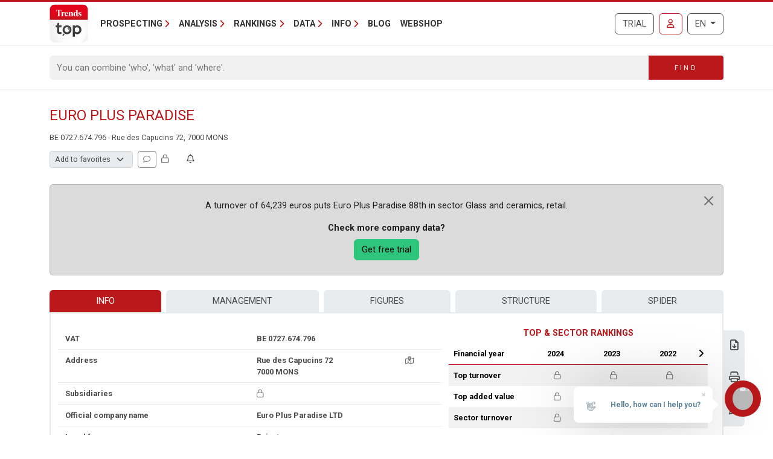

--- FILE ---
content_type: text/javascript
request_url: https://trendstop.knack.be/dist/main/assets/runtime-dom.esm-bundler-BJIwUGoj.js
body_size: 58951
content:
function Oe(e){const t=Object.create(null);for(const n of e.split(","))t[n]=1;return n=>n in t}const J={},Et=[],Pe=()=>{},gr=()=>!1,qt=e=>e.charCodeAt(0)===111&&e.charCodeAt(1)===110&&(e.charCodeAt(2)>122||e.charCodeAt(2)<97),gs=e=>e.startsWith("onUpdate:"),ne=Object.assign,ms=(e,t)=>{const n=e.indexOf(t);n>-1&&e.splice(n,1)},Zl=Object.prototype.hasOwnProperty,Q=(e,t)=>Zl.call(e,t),D=Array.isArray,Tt=e=>Nt(e)==="[object Map]",mt=e=>Nt(e)==="[object Set]",Js=e=>Nt(e)==="[object Date]",Hi=e=>Nt(e)==="[object RegExp]",K=e=>typeof e=="function",se=e=>typeof e=="string",Ie=e=>typeof e=="symbol",ee=e=>e!==null&&typeof e=="object",_s=e=>(ee(e)||K(e))&&K(e.then)&&K(e.catch),mr=Object.prototype.toString,Nt=e=>mr.call(e),Vi=e=>Nt(e).slice(8,-1),Sn=e=>Nt(e)==="[object Object]",An=e=>se(e)&&e!=="NaN"&&e[0]!=="-"&&""+parseInt(e,10)===e,vt=Oe(",key,ref,ref_for,ref_key,onVnodeBeforeMount,onVnodeMounted,onVnodeBeforeUpdate,onVnodeUpdated,onVnodeBeforeUnmount,onVnodeUnmounted"),Ql=Oe("bind,cloak,else-if,else,for,html,if,model,on,once,pre,show,slot,text,memo"),ys=e=>{const t=Object.create(null);return(n=>t[n]||(t[n]=e(n)))},ec=/-\w/g,de=ys(e=>e.replace(ec,t=>t.slice(1).toUpperCase())),tc=/\B([A-Z])/g,Ee=ys(e=>e.replace(tc,"-$1").toLowerCase()),Yt=ys(e=>e.charAt(0).toUpperCase()+e.slice(1)),Dt=ys(e=>e?`on${Yt(e)}`:""),ye=(e,t)=>!Object.is(e,t),Ct=(e,...t)=>{for(let n=0;n<e.length;n++)e[n](...t)},_r=(e,t,n,s=!1)=>{Object.defineProperty(e,t,{configurable:!0,enumerable:!1,writable:s,value:n})},wn=e=>{const t=parseFloat(e);return isNaN(t)?e:t},pn=e=>{const t=se(e)?Number(e):NaN;return isNaN(t)?e:t};let Xr;const On=()=>Xr||(Xr=typeof globalThis<"u"?globalThis:typeof self<"u"?self:typeof window<"u"?window:typeof global<"u"?global:{}),nc=/^[_$a-zA-Z\xA0-\uFFFF][_$a-zA-Z0-9\xA0-\uFFFF]*$/;function sc(e){return nc.test(e)?`__props.${e}`:`__props[${JSON.stringify(e)}]`}function rc(e,t){return e+JSON.stringify(t,(n,s)=>typeof s=="function"?s.toString():s)}const ic={TEXT:1,1:"TEXT",CLASS:2,2:"CLASS",STYLE:4,4:"STYLE",PROPS:8,8:"PROPS",FULL_PROPS:16,16:"FULL_PROPS",NEED_HYDRATION:32,32:"NEED_HYDRATION",STABLE_FRAGMENT:64,64:"STABLE_FRAGMENT",KEYED_FRAGMENT:128,128:"KEYED_FRAGMENT",UNKEYED_FRAGMENT:256,256:"UNKEYED_FRAGMENT",NEED_PATCH:512,512:"NEED_PATCH",DYNAMIC_SLOTS:1024,1024:"DYNAMIC_SLOTS",DEV_ROOT_FRAGMENT:2048,2048:"DEV_ROOT_FRAGMENT",CACHED:-1,"-1":"CACHED",BAIL:-2,"-2":"BAIL"},oc={1:"TEXT",2:"CLASS",4:"STYLE",8:"PROPS",16:"FULL_PROPS",32:"NEED_HYDRATION",64:"STABLE_FRAGMENT",128:"KEYED_FRAGMENT",256:"UNKEYED_FRAGMENT",512:"NEED_PATCH",1024:"DYNAMIC_SLOTS",2048:"DEV_ROOT_FRAGMENT",[-1]:"CACHED",[-2]:"BAIL"},lc={ELEMENT:1,1:"ELEMENT",FUNCTIONAL_COMPONENT:2,2:"FUNCTIONAL_COMPONENT",STATEFUL_COMPONENT:4,4:"STATEFUL_COMPONENT",TEXT_CHILDREN:8,8:"TEXT_CHILDREN",ARRAY_CHILDREN:16,16:"ARRAY_CHILDREN",SLOTS_CHILDREN:32,32:"SLOTS_CHILDREN",TELEPORT:64,64:"TELEPORT",SUSPENSE:128,128:"SUSPENSE",COMPONENT_SHOULD_KEEP_ALIVE:256,256:"COMPONENT_SHOULD_KEEP_ALIVE",COMPONENT_KEPT_ALIVE:512,512:"COMPONENT_KEPT_ALIVE",COMPONENT:6,6:"COMPONENT"},cc={STABLE:1,1:"STABLE",DYNAMIC:2,2:"DYNAMIC",FORWARDED:3,3:"FORWARDED"},fc={1:"STABLE",2:"DYNAMIC",3:"FORWARDED"},ac="Infinity,undefined,NaN,isFinite,isNaN,parseFloat,parseInt,decodeURI,decodeURIComponent,encodeURI,encodeURIComponent,Math,Number,Date,Array,Object,Boolean,String,RegExp,Map,Set,JSON,Intl,BigInt,console,Error,Symbol",yr=Oe(ac),uc=yr,zr=2;function hc(e,t=0,n=e.length){if(t=Math.max(0,Math.min(t,e.length)),n=Math.max(0,Math.min(n,e.length)),t>n)return"";let s=e.split(/(\r?\n)/);const r=s.filter((l,c)=>c%2===1);s=s.filter((l,c)=>c%2===0);let i=0;const o=[];for(let l=0;l<s.length;l++)if(i+=s[l].length+(r[l]&&r[l].length||0),i>=t){for(let c=l-zr;c<=l+zr||n>i;c++){if(c<0||c>=s.length)continue;const u=c+1;o.push(`${u}${" ".repeat(Math.max(3-String(u).length,0))}|  ${s[c]}`);const f=s[c].length,h=r[c]&&r[c].length||0;if(c===l){const m=t-(i-(f+h)),b=Math.max(1,n>i?f-m:n-t);o.push("   |  "+" ".repeat(m)+"^".repeat(b))}else if(c>l){if(n>i){const m=Math.max(Math.min(n-i,f),1);o.push("   |  "+"^".repeat(m))}i+=f+h}}break}return o.join(`
`)}function Jt(e){if(D(e)){const t={};for(let n=0;n<e.length;n++){const s=e[n],r=se(s)?Ui(s):Jt(s);if(r)for(const i in r)t[i]=r[i]}return t}else if(se(e)||ee(e))return e}const dc=/;(?![^(]*\))/g,pc=/:([^]+)/,gc=/\/\*[^]*?\*\//g;function Ui(e){const t={};return e.replace(gc,"").split(dc).forEach(n=>{if(n){const s=n.split(pc);s.length>1&&(t[s[0].trim()]=s[1].trim())}}),t}function mc(e){if(!e)return"";if(se(e))return e;let t="";for(const n in e){const s=e[n];if(se(s)||typeof s=="number"){const r=n.startsWith("--")?n:Ee(n);t+=`${r}:${s};`}}return t}function Xt(e){let t="";if(se(e))t=e;else if(D(e))for(let n=0;n<e.length;n++){const s=Xt(e[n]);s&&(t+=s+" ")}else if(ee(e))for(const n in e)e[n]&&(t+=n+" ");return t.trim()}function Bi(e){if(!e)return null;let{class:t,style:n}=e;return t&&!se(t)&&(e.class=Xt(t)),n&&(e.style=Jt(n)),e}const _c="html,body,base,head,link,meta,style,title,address,article,aside,footer,header,hgroup,h1,h2,h3,h4,h5,h6,nav,section,div,dd,dl,dt,figcaption,figure,picture,hr,img,li,main,ol,p,pre,ul,a,b,abbr,bdi,bdo,br,cite,code,data,dfn,em,i,kbd,mark,q,rp,rt,ruby,s,samp,small,span,strong,sub,sup,time,u,var,wbr,area,audio,map,track,video,embed,object,param,source,canvas,script,noscript,del,ins,caption,col,colgroup,table,thead,tbody,td,th,tr,button,datalist,fieldset,form,input,label,legend,meter,optgroup,option,output,progress,select,textarea,details,dialog,menu,summary,template,blockquote,iframe,tfoot",yc="svg,animate,animateMotion,animateTransform,circle,clipPath,color-profile,defs,desc,discard,ellipse,feBlend,feColorMatrix,feComponentTransfer,feComposite,feConvolveMatrix,feDiffuseLighting,feDisplacementMap,feDistantLight,feDropShadow,feFlood,feFuncA,feFuncB,feFuncG,feFuncR,feGaussianBlur,feImage,feMerge,feMergeNode,feMorphology,feOffset,fePointLight,feSpecularLighting,feSpotLight,feTile,feTurbulence,filter,foreignObject,g,hatch,hatchpath,image,line,linearGradient,marker,mask,mesh,meshgradient,meshpatch,meshrow,metadata,mpath,path,pattern,polygon,polyline,radialGradient,rect,set,solidcolor,stop,switch,symbol,text,textPath,title,tspan,unknown,use,view",bc="annotation,annotation-xml,maction,maligngroup,malignmark,math,menclose,merror,mfenced,mfrac,mfraction,mglyph,mi,mlabeledtr,mlongdiv,mmultiscripts,mn,mo,mover,mpadded,mphantom,mprescripts,mroot,mrow,ms,mscarries,mscarry,msgroup,msline,mspace,msqrt,msrow,mstack,mstyle,msub,msubsup,msup,mtable,mtd,mtext,mtr,munder,munderover,none,semantics",Ec="area,base,br,col,embed,hr,img,input,link,meta,param,source,track,wbr",Tc=Oe(_c),vc=Oe(yc),Cc=Oe(bc),xc=Oe(Ec),$i="itemscope,allowfullscreen,formnovalidate,ismap,nomodule,novalidate,readonly",ji=Oe($i),Sc=Oe($i+",async,autofocus,autoplay,controls,default,defer,disabled,hidden,inert,loop,open,required,reversed,scoped,seamless,checked,muted,multiple,selected");function br(e){return!!e||e===""}const Ac=/[>/="'\u0009\u000a\u000c\u0020]/,Ds={};function wc(e){if(Ds.hasOwnProperty(e))return Ds[e];const t=Ac.test(e);return t&&console.error(`unsafe attribute name: ${e}`),Ds[e]=!t}const Oc={acceptCharset:"accept-charset",className:"class",htmlFor:"for",httpEquiv:"http-equiv"},Nc=Oe("accept,accept-charset,accesskey,action,align,allow,alt,async,autocapitalize,autocomplete,autofocus,autoplay,background,bgcolor,border,buffered,capture,challenge,charset,checked,cite,class,code,codebase,color,cols,colspan,content,contenteditable,contextmenu,controls,coords,crossorigin,csp,data,datetime,decoding,default,defer,dir,dirname,disabled,download,draggable,dropzone,enctype,enterkeyhint,for,form,formaction,formenctype,formmethod,formnovalidate,formtarget,headers,height,hidden,high,href,hreflang,http-equiv,icon,id,importance,inert,integrity,ismap,itemprop,keytype,kind,label,lang,language,loading,list,loop,low,manifest,max,maxlength,minlength,media,min,multiple,muted,name,novalidate,open,optimum,pattern,ping,placeholder,poster,preload,radiogroup,readonly,referrerpolicy,rel,required,reversed,rows,rowspan,sandbox,scope,scoped,selected,shape,size,sizes,slot,span,spellcheck,src,srcdoc,srclang,srcset,start,step,style,summary,tabindex,target,title,translate,type,usemap,value,width,wrap"),Rc=Oe("xmlns,accent-height,accumulate,additive,alignment-baseline,alphabetic,amplitude,arabic-form,ascent,attributeName,attributeType,azimuth,baseFrequency,baseline-shift,baseProfile,bbox,begin,bias,by,calcMode,cap-height,class,clip,clipPathUnits,clip-path,clip-rule,color,color-interpolation,color-interpolation-filters,color-profile,color-rendering,contentScriptType,contentStyleType,crossorigin,cursor,cx,cy,d,decelerate,descent,diffuseConstant,direction,display,divisor,dominant-baseline,dur,dx,dy,edgeMode,elevation,enable-background,end,exponent,fill,fill-opacity,fill-rule,filter,filterRes,filterUnits,flood-color,flood-opacity,font-family,font-size,font-size-adjust,font-stretch,font-style,font-variant,font-weight,format,from,fr,fx,fy,g1,g2,glyph-name,glyph-orientation-horizontal,glyph-orientation-vertical,glyphRef,gradientTransform,gradientUnits,hanging,height,href,hreflang,horiz-adv-x,horiz-origin-x,id,ideographic,image-rendering,in,in2,intercept,k,k1,k2,k3,k4,kernelMatrix,kernelUnitLength,kerning,keyPoints,keySplines,keyTimes,lang,lengthAdjust,letter-spacing,lighting-color,limitingConeAngle,local,marker-end,marker-mid,marker-start,markerHeight,markerUnits,markerWidth,mask,maskContentUnits,maskUnits,mathematical,max,media,method,min,mode,name,numOctaves,offset,opacity,operator,order,orient,orientation,origin,overflow,overline-position,overline-thickness,panose-1,paint-order,path,pathLength,patternContentUnits,patternTransform,patternUnits,ping,pointer-events,points,pointsAtX,pointsAtY,pointsAtZ,preserveAlpha,preserveAspectRatio,primitiveUnits,r,radius,referrerPolicy,refX,refY,rel,rendering-intent,repeatCount,repeatDur,requiredExtensions,requiredFeatures,restart,result,rotate,rx,ry,scale,seed,shape-rendering,slope,spacing,specularConstant,specularExponent,speed,spreadMethod,startOffset,stdDeviation,stemh,stemv,stitchTiles,stop-color,stop-opacity,strikethrough-position,strikethrough-thickness,string,stroke,stroke-dasharray,stroke-dashoffset,stroke-linecap,stroke-linejoin,stroke-miterlimit,stroke-opacity,stroke-width,style,surfaceScale,systemLanguage,tabindex,tableValues,target,targetX,targetY,text-anchor,text-decoration,text-rendering,textLength,to,transform,transform-origin,type,u1,u2,underline-position,underline-thickness,unicode,unicode-bidi,unicode-range,units-per-em,v-alphabetic,v-hanging,v-ideographic,v-mathematical,values,vector-effect,version,vert-adv-y,vert-origin-x,vert-origin-y,viewBox,viewTarget,visibility,width,widths,word-spacing,writing-mode,x,x-height,x1,x2,xChannelSelector,xlink:actuate,xlink:arcrole,xlink:href,xlink:role,xlink:show,xlink:title,xlink:type,xmlns:xlink,xml:base,xml:lang,xml:space,y,y1,y2,yChannelSelector,z,zoomAndPan"),Mc=Oe("accent,accentunder,actiontype,align,alignmentscope,altimg,altimg-height,altimg-valign,altimg-width,alttext,bevelled,close,columnsalign,columnlines,columnspan,denomalign,depth,dir,display,displaystyle,encoding,equalcolumns,equalrows,fence,fontstyle,fontweight,form,frame,framespacing,groupalign,height,href,id,indentalign,indentalignfirst,indentalignlast,indentshift,indentshiftfirst,indentshiftlast,indextype,justify,largetop,largeop,lquote,lspace,mathbackground,mathcolor,mathsize,mathvariant,maxsize,minlabelspacing,mode,other,overflow,position,rowalign,rowlines,rowspan,rquote,rspace,scriptlevel,scriptminsize,scriptsizemultiplier,selection,separator,separators,shift,side,src,stackalign,stretchy,subscriptshift,superscriptshift,symmetric,voffset,width,widths,xlink:href,xlink:show,xlink:type,xmlns");function Pc(e){if(e==null)return!1;const t=typeof e;return t==="string"||t==="number"||t==="boolean"}const Fc=/["'&<>]/;function Lc(e){const t=""+e,n=Fc.exec(t);if(!n)return t;let s="",r,i,o=0;for(i=n.index;i<t.length;i++){switch(t.charCodeAt(i)){case 34:r="&quot;";break;case 38:r="&amp;";break;case 39:r="&#39;";break;case 60:r="&lt;";break;case 62:r="&gt;";break;default:continue}o!==i&&(s+=t.slice(o,i)),o=i+1,s+=r}return o!==i?s+t.slice(o,i):s}const Ic=/^-?>|<!--|-->|--!>|<!-$/g;function kc(e){return e.replace(Ic,"")}const Ki=/[ !"#$%&'()*+,./:;<=>?@[\\\]^`{|}~]/g;function Dc(e,t){return e.replace(Ki,n=>t?n==='"'?'\\\\\\"':`\\\\${n}`:`\\${n}`)}function Hc(e,t){if(e.length!==t.length)return!1;let n=!0;for(let s=0;n&&s<e.length;s++)n=tt(e[s],t[s]);return n}function tt(e,t){if(e===t)return!0;let n=Js(e),s=Js(t);if(n||s)return n&&s?e.getTime()===t.getTime():!1;if(n=Ie(e),s=Ie(t),n||s)return e===t;if(n=D(e),s=D(t),n||s)return n&&s?Hc(e,t):!1;if(n=ee(e),s=ee(t),n||s){if(!n||!s)return!1;const r=Object.keys(e).length,i=Object.keys(t).length;if(r!==i)return!1;for(const o in e){const l=e.hasOwnProperty(o),c=t.hasOwnProperty(o);if(l&&!c||!l&&c||!tt(e[o],t[o]))return!1}}return String(e)===String(t)}function Nn(e,t){return e.findIndex(n=>tt(n,t))}const Wi=e=>!!(e&&e.__v_isRef===!0),Er=e=>se(e)?e:e==null?"":D(e)||ee(e)&&(e.toString===mr||!K(e.toString))?Wi(e)?Er(e.value):JSON.stringify(e,Gi,2):String(e),Gi=(e,t)=>Wi(t)?Gi(e,t.value):Tt(t)?{[`Map(${t.size})`]:[...t.entries()].reduce((n,[s,r],i)=>(n[Hs(s,i)+" =>"]=r,n),{})}:mt(t)?{[`Set(${t.size})`]:[...t.values()].map(n=>Hs(n))}:Ie(t)?Hs(t):ee(t)&&!D(t)&&!Sn(t)?String(t):t,Hs=(e,t="")=>{var n;return Ie(e)?`Symbol(${(n=e.description)!=null?n:t})`:e};function qi(e){return e==null?"initial":typeof e=="string"?e===""?" ":e:String(e)}const hh=Object.freeze(Object.defineProperty({__proto__:null,EMPTY_ARR:Et,EMPTY_OBJ:J,NO:gr,NOOP:Pe,PatchFlagNames:oc,PatchFlags:ic,ShapeFlags:lc,SlotFlags:cc,camelize:de,capitalize:Yt,cssVarNameEscapeSymbolsRE:Ki,def:_r,escapeHtml:Lc,escapeHtmlComment:kc,extend:ne,genCacheKey:rc,genPropsAccessExp:sc,generateCodeFrame:hc,getEscapedCssVarName:Dc,getGlobalThis:On,hasChanged:ye,hasOwn:Q,hyphenate:Ee,includeBooleanAttr:br,invokeArrayFns:Ct,isArray:D,isBooleanAttr:Sc,isBuiltInDirective:Ql,isDate:Js,isFunction:K,isGloballyAllowed:yr,isGloballyWhitelisted:uc,isHTMLTag:Tc,isIntegerKey:An,isKnownHtmlAttr:Nc,isKnownMathMLAttr:Mc,isKnownSvgAttr:Rc,isMap:Tt,isMathMLTag:Cc,isModelListener:gs,isObject:ee,isOn:qt,isPlainObject:Sn,isPromise:_s,isRegExp:Hi,isRenderableAttrValue:Pc,isReservedProp:vt,isSSRSafeAttrName:wc,isSVGTag:vc,isSet:mt,isSpecialBooleanAttr:ji,isString:se,isSymbol:Ie,isVoidTag:xc,looseEqual:tt,looseIndexOf:Nn,looseToNumber:wn,makeMap:Oe,normalizeClass:Xt,normalizeCssVarValue:qi,normalizeProps:Bi,normalizeStyle:Jt,objectToString:mr,parseStringStyle:Ui,propsToAttrMap:Oc,remove:ms,slotFlagsText:fc,stringifyStyle:mc,toDisplayString:Er,toHandlerKey:Dt,toNumber:pn,toRawType:Vi,toTypeString:Nt},Symbol.toStringTag,{value:"Module"}));let _e;class Tr{constructor(t=!1){this.detached=t,this._active=!0,this._on=0,this.effects=[],this.cleanups=[],this._isPaused=!1,this.parent=_e,!t&&_e&&(this.index=(_e.scopes||(_e.scopes=[])).push(this)-1)}get active(){return this._active}pause(){if(this._active){this._isPaused=!0;let t,n;if(this.scopes)for(t=0,n=this.scopes.length;t<n;t++)this.scopes[t].pause();for(t=0,n=this.effects.length;t<n;t++)this.effects[t].pause()}}resume(){if(this._active&&this._isPaused){this._isPaused=!1;let t,n;if(this.scopes)for(t=0,n=this.scopes.length;t<n;t++)this.scopes[t].resume();for(t=0,n=this.effects.length;t<n;t++)this.effects[t].resume()}}run(t){if(this._active){const n=_e;try{return _e=this,t()}finally{_e=n}}}on(){++this._on===1&&(this.prevScope=_e,_e=this)}off(){this._on>0&&--this._on===0&&(_e=this.prevScope,this.prevScope=void 0)}stop(t){if(this._active){this._active=!1;let n,s;for(n=0,s=this.effects.length;n<s;n++)this.effects[n].stop();for(this.effects.length=0,n=0,s=this.cleanups.length;n<s;n++)this.cleanups[n]();if(this.cleanups.length=0,this.scopes){for(n=0,s=this.scopes.length;n<s;n++)this.scopes[n].stop(!0);this.scopes.length=0}if(!this.detached&&this.parent&&!t){const r=this.parent.scopes.pop();r&&r!==this&&(this.parent.scopes[this.index]=r,r.index=this.index)}this.parent=void 0}}}function Vc(e){return new Tr(e)}function Yi(){return _e}function Uc(e,t=!1){_e&&_e.cleanups.push(e)}let ie;const Vs=new WeakSet;class gn{constructor(t){this.fn=t,this.deps=void 0,this.depsTail=void 0,this.flags=5,this.next=void 0,this.cleanup=void 0,this.scheduler=void 0,_e&&_e.active&&_e.effects.push(this)}pause(){this.flags|=64}resume(){this.flags&64&&(this.flags&=-65,Vs.has(this)&&(Vs.delete(this),this.trigger()))}notify(){this.flags&2&&!(this.flags&32)||this.flags&8||Xi(this)}run(){if(!(this.flags&1))return this.fn();this.flags|=2,Zr(this),zi(this);const t=ie,n=Ve;ie=this,Ve=!0;try{return this.fn()}finally{Zi(this),ie=t,Ve=n,this.flags&=-3}}stop(){if(this.flags&1){for(let t=this.deps;t;t=t.nextDep)xr(t);this.deps=this.depsTail=void 0,Zr(this),this.onStop&&this.onStop(),this.flags&=-2}}trigger(){this.flags&64?Vs.add(this):this.scheduler?this.scheduler():this.runIfDirty()}runIfDirty(){Xs(this)&&this.run()}get dirty(){return Xs(this)}}let Ji=0,on,ln;function Xi(e,t=!1){if(e.flags|=8,t){e.next=ln,ln=e;return}e.next=on,on=e}function vr(){Ji++}function Cr(){if(--Ji>0)return;if(ln){let t=ln;for(ln=void 0;t;){const n=t.next;t.next=void 0,t.flags&=-9,t=n}}let e;for(;on;){let t=on;for(on=void 0;t;){const n=t.next;if(t.next=void 0,t.flags&=-9,t.flags&1)try{t.trigger()}catch(s){e||(e=s)}t=n}}if(e)throw e}function zi(e){for(let t=e.deps;t;t=t.nextDep)t.version=-1,t.prevActiveLink=t.dep.activeLink,t.dep.activeLink=t}function Zi(e){let t,n=e.depsTail,s=n;for(;s;){const r=s.prevDep;s.version===-1?(s===n&&(n=r),xr(s),Bc(s)):t=s,s.dep.activeLink=s.prevActiveLink,s.prevActiveLink=void 0,s=r}e.deps=t,e.depsTail=n}function Xs(e){for(let t=e.deps;t;t=t.nextDep)if(t.dep.version!==t.version||t.dep.computed&&(Qi(t.dep.computed)||t.dep.version!==t.version))return!0;return!!e._dirty}function Qi(e){if(e.flags&4&&!(e.flags&16)||(e.flags&=-17,e.globalVersion===mn)||(e.globalVersion=mn,!e.isSSR&&e.flags&128&&(!e.deps&&!e._dirty||!Xs(e))))return;e.flags|=2;const t=e.dep,n=ie,s=Ve;ie=e,Ve=!0;try{zi(e);const r=e.fn(e._value);(t.version===0||ye(r,e._value))&&(e.flags|=128,e._value=r,t.version++)}catch(r){throw t.version++,r}finally{ie=n,Ve=s,Zi(e),e.flags&=-3}}function xr(e,t=!1){const{dep:n,prevSub:s,nextSub:r}=e;if(s&&(s.nextSub=r,e.prevSub=void 0),r&&(r.prevSub=s,e.nextSub=void 0),n.subs===e&&(n.subs=s,!s&&n.computed)){n.computed.flags&=-5;for(let i=n.computed.deps;i;i=i.nextDep)xr(i,!0)}!t&&!--n.sc&&n.map&&n.map.delete(n.key)}function Bc(e){const{prevDep:t,nextDep:n}=e;t&&(t.nextDep=n,e.prevDep=void 0),n&&(n.prevDep=t,e.nextDep=void 0)}function $c(e,t){e.effect instanceof gn&&(e=e.effect.fn);const n=new gn(e);t&&ne(n,t);try{n.run()}catch(r){throw n.stop(),r}const s=n.run.bind(n);return s.effect=n,s}function jc(e){e.effect.stop()}let Ve=!0;const eo=[];function nt(){eo.push(Ve),Ve=!1}function st(){const e=eo.pop();Ve=e===void 0?!0:e}function Zr(e){const{cleanup:t}=e;if(e.cleanup=void 0,t){const n=ie;ie=void 0;try{t()}finally{ie=n}}}let mn=0;class Kc{constructor(t,n){this.sub=t,this.dep=n,this.version=n.version,this.nextDep=this.prevDep=this.nextSub=this.prevSub=this.prevActiveLink=void 0}}class bs{constructor(t){this.computed=t,this.version=0,this.activeLink=void 0,this.subs=void 0,this.map=void 0,this.key=void 0,this.sc=0,this.__v_skip=!0}track(t){if(!ie||!Ve||ie===this.computed)return;let n=this.activeLink;if(n===void 0||n.sub!==ie)n=this.activeLink=new Kc(ie,this),ie.deps?(n.prevDep=ie.depsTail,ie.depsTail.nextDep=n,ie.depsTail=n):ie.deps=ie.depsTail=n,to(n);else if(n.version===-1&&(n.version=this.version,n.nextDep)){const s=n.nextDep;s.prevDep=n.prevDep,n.prevDep&&(n.prevDep.nextDep=s),n.prevDep=ie.depsTail,n.nextDep=void 0,ie.depsTail.nextDep=n,ie.depsTail=n,ie.deps===n&&(ie.deps=s)}return n}trigger(t){this.version++,mn++,this.notify(t)}notify(t){vr();try{for(let n=this.subs;n;n=n.prevSub)n.sub.notify()&&n.sub.dep.notify()}finally{Cr()}}}function to(e){if(e.dep.sc++,e.sub.flags&4){const t=e.dep.computed;if(t&&!e.dep.subs){t.flags|=20;for(let s=t.deps;s;s=s.nextDep)to(s)}const n=e.dep.subs;n!==e&&(e.prevSub=n,n&&(n.nextSub=e)),e.dep.subs=e}}const Qn=new WeakMap,xt=Symbol(""),zs=Symbol(""),_n=Symbol("");function be(e,t,n){if(Ve&&ie){let s=Qn.get(e);s||Qn.set(e,s=new Map);let r=s.get(n);r||(s.set(n,r=new bs),r.map=s,r.key=n),r.track()}}function ze(e,t,n,s,r,i){const o=Qn.get(e);if(!o){mn++;return}const l=c=>{c&&c.trigger()};if(vr(),t==="clear")o.forEach(l);else{const c=D(e),u=c&&An(n);if(c&&n==="length"){const f=Number(s);o.forEach((h,m)=>{(m==="length"||m===_n||!Ie(m)&&m>=f)&&l(h)})}else switch((n!==void 0||o.has(void 0))&&l(o.get(n)),u&&l(o.get(_n)),t){case"add":c?u&&l(o.get("length")):(l(o.get(xt)),Tt(e)&&l(o.get(zs)));break;case"delete":c||(l(o.get(xt)),Tt(e)&&l(o.get(zs)));break;case"set":Tt(e)&&l(o.get(xt));break}}Cr()}function Wc(e,t){const n=Qn.get(e);return n&&n.get(t)}function Pt(e){const t=z(e);return t===e?t:(be(t,"iterate",_n),we(e)?t:t.map(Ue))}function Es(e){return be(e=z(e),"iterate",_n),e}function ft(e,t){return Ge(e)?et(e)?$t(Ue(t)):$t(t):Ue(t)}const Gc={__proto__:null,[Symbol.iterator](){return Us(this,Symbol.iterator,e=>ft(this,e))},concat(...e){return Pt(this).concat(...e.map(t=>D(t)?Pt(t):t))},entries(){return Us(this,"entries",e=>(e[1]=ft(this,e[1]),e))},every(e,t){return Ye(this,"every",e,t,void 0,arguments)},filter(e,t){return Ye(this,"filter",e,t,n=>n.map(s=>ft(this,s)),arguments)},find(e,t){return Ye(this,"find",e,t,n=>ft(this,n),arguments)},findIndex(e,t){return Ye(this,"findIndex",e,t,void 0,arguments)},findLast(e,t){return Ye(this,"findLast",e,t,n=>ft(this,n),arguments)},findLastIndex(e,t){return Ye(this,"findLastIndex",e,t,void 0,arguments)},forEach(e,t){return Ye(this,"forEach",e,t,void 0,arguments)},includes(...e){return Bs(this,"includes",e)},indexOf(...e){return Bs(this,"indexOf",e)},join(e){return Pt(this).join(e)},lastIndexOf(...e){return Bs(this,"lastIndexOf",e)},map(e,t){return Ye(this,"map",e,t,void 0,arguments)},pop(){return en(this,"pop")},push(...e){return en(this,"push",e)},reduce(e,...t){return Qr(this,"reduce",e,t)},reduceRight(e,...t){return Qr(this,"reduceRight",e,t)},shift(){return en(this,"shift")},some(e,t){return Ye(this,"some",e,t,void 0,arguments)},splice(...e){return en(this,"splice",e)},toReversed(){return Pt(this).toReversed()},toSorted(e){return Pt(this).toSorted(e)},toSpliced(...e){return Pt(this).toSpliced(...e)},unshift(...e){return en(this,"unshift",e)},values(){return Us(this,"values",e=>ft(this,e))}};function Us(e,t,n){const s=Es(e),r=s[t]();return s!==e&&!we(e)&&(r._next=r.next,r.next=()=>{const i=r._next();return i.done||(i.value=n(i.value)),i}),r}const qc=Array.prototype;function Ye(e,t,n,s,r,i){const o=Es(e),l=o!==e&&!we(e),c=o[t];if(c!==qc[t]){const h=c.apply(e,i);return l?Ue(h):h}let u=n;o!==e&&(l?u=function(h,m){return n.call(this,ft(e,h),m,e)}:n.length>2&&(u=function(h,m){return n.call(this,h,m,e)}));const f=c.call(o,u,s);return l&&r?r(f):f}function Qr(e,t,n,s){const r=Es(e);let i=n;return r!==e&&(we(e)?n.length>3&&(i=function(o,l,c){return n.call(this,o,l,c,e)}):i=function(o,l,c){return n.call(this,o,ft(e,l),c,e)}),r[t](i,...s)}function Bs(e,t,n){const s=z(e);be(s,"iterate",_n);const r=s[t](...n);return(r===-1||r===!1)&&Rn(n[0])?(n[0]=z(n[0]),s[t](...n)):r}function en(e,t,n=[]){nt(),vr();const s=z(e)[t].apply(e,n);return Cr(),st(),s}const Yc=Oe("__proto__,__v_isRef,__isVue"),no=new Set(Object.getOwnPropertyNames(Symbol).filter(e=>e!=="arguments"&&e!=="caller").map(e=>Symbol[e]).filter(Ie));function Jc(e){Ie(e)||(e=String(e));const t=z(this);return be(t,"has",e),t.hasOwnProperty(e)}class so{constructor(t=!1,n=!1){this._isReadonly=t,this._isShallow=n}get(t,n,s){if(n==="__v_skip")return t.__v_skip;const r=this._isReadonly,i=this._isShallow;if(n==="__v_isReactive")return!r;if(n==="__v_isReadonly")return r;if(n==="__v_isShallow")return i;if(n==="__v_raw")return s===(r?i?fo:co:i?lo:oo).get(t)||Object.getPrototypeOf(t)===Object.getPrototypeOf(s)?t:void 0;const o=D(t);if(!r){let c;if(o&&(c=Gc[n]))return c;if(n==="hasOwnProperty")return Jc}const l=Reflect.get(t,n,ue(t)?t:s);if((Ie(n)?no.has(n):Yc(n))||(r||be(t,"get",n),i))return l;if(ue(l)){const c=o&&An(n)?l:l.value;return r&&ee(c)?es(c):c}return ee(l)?r?es(l):vs(l):l}}class ro extends so{constructor(t=!1){super(!1,t)}set(t,n,s,r){let i=t[n];const o=D(t)&&An(n);if(!this._isShallow){const u=Ge(i);if(!we(s)&&!Ge(s)&&(i=z(i),s=z(s)),!o&&ue(i)&&!ue(s))return u||(i.value=s),!0}const l=o?Number(n)<t.length:Q(t,n),c=Reflect.set(t,n,s,ue(t)?t:r);return t===z(r)&&(l?ye(s,i)&&ze(t,"set",n,s):ze(t,"add",n,s)),c}deleteProperty(t,n){const s=Q(t,n);t[n];const r=Reflect.deleteProperty(t,n);return r&&s&&ze(t,"delete",n,void 0),r}has(t,n){const s=Reflect.has(t,n);return(!Ie(n)||!no.has(n))&&be(t,"has",n),s}ownKeys(t){return be(t,"iterate",D(t)?"length":xt),Reflect.ownKeys(t)}}class io extends so{constructor(t=!1){super(!0,t)}set(t,n){return!0}deleteProperty(t,n){return!0}}const Xc=new ro,zc=new io,Zc=new ro(!0),Qc=new io(!0),Zs=e=>e,Hn=e=>Reflect.getPrototypeOf(e);function ef(e,t,n){return function(...s){const r=this.__v_raw,i=z(r),o=Tt(i),l=e==="entries"||e===Symbol.iterator&&o,c=e==="keys"&&o,u=r[e](...s),f=n?Zs:t?$t:Ue;return!t&&be(i,"iterate",c?zs:xt),{next(){const{value:h,done:m}=u.next();return m?{value:h,done:m}:{value:l?[f(h[0]),f(h[1])]:f(h),done:m}},[Symbol.iterator](){return this}}}}function Vn(e){return function(...t){return e==="delete"?!1:e==="clear"?void 0:this}}function tf(e,t){const n={get(r){const i=this.__v_raw,o=z(i),l=z(r);e||(ye(r,l)&&be(o,"get",r),be(o,"get",l));const{has:c}=Hn(o),u=t?Zs:e?$t:Ue;if(c.call(o,r))return u(i.get(r));if(c.call(o,l))return u(i.get(l));i!==o&&i.get(r)},get size(){const r=this.__v_raw;return!e&&be(z(r),"iterate",xt),r.size},has(r){const i=this.__v_raw,o=z(i),l=z(r);return e||(ye(r,l)&&be(o,"has",r),be(o,"has",l)),r===l?i.has(r):i.has(r)||i.has(l)},forEach(r,i){const o=this,l=o.__v_raw,c=z(l),u=t?Zs:e?$t:Ue;return!e&&be(c,"iterate",xt),l.forEach((f,h)=>r.call(i,u(f),u(h),o))}};return ne(n,e?{add:Vn("add"),set:Vn("set"),delete:Vn("delete"),clear:Vn("clear")}:{add(r){!t&&!we(r)&&!Ge(r)&&(r=z(r));const i=z(this);return Hn(i).has.call(i,r)||(i.add(r),ze(i,"add",r,r)),this},set(r,i){!t&&!we(i)&&!Ge(i)&&(i=z(i));const o=z(this),{has:l,get:c}=Hn(o);let u=l.call(o,r);u||(r=z(r),u=l.call(o,r));const f=c.call(o,r);return o.set(r,i),u?ye(i,f)&&ze(o,"set",r,i):ze(o,"add",r,i),this},delete(r){const i=z(this),{has:o,get:l}=Hn(i);let c=o.call(i,r);c||(r=z(r),c=o.call(i,r)),l&&l.call(i,r);const u=i.delete(r);return c&&ze(i,"delete",r,void 0),u},clear(){const r=z(this),i=r.size!==0,o=r.clear();return i&&ze(r,"clear",void 0,void 0),o}}),["keys","values","entries",Symbol.iterator].forEach(r=>{n[r]=ef(r,e,t)}),n}function Ts(e,t){const n=tf(e,t);return(s,r,i)=>r==="__v_isReactive"?!e:r==="__v_isReadonly"?e:r==="__v_raw"?s:Reflect.get(Q(n,r)&&r in s?n:s,r,i)}const nf={get:Ts(!1,!1)},sf={get:Ts(!1,!0)},rf={get:Ts(!0,!1)},of={get:Ts(!0,!0)},oo=new WeakMap,lo=new WeakMap,co=new WeakMap,fo=new WeakMap;function lf(e){switch(e){case"Object":case"Array":return 1;case"Map":case"Set":case"WeakMap":case"WeakSet":return 2;default:return 0}}function cf(e){return e.__v_skip||!Object.isExtensible(e)?0:lf(Vi(e))}function vs(e){return Ge(e)?e:Cs(e,!1,Xc,nf,oo)}function ao(e){return Cs(e,!1,Zc,sf,lo)}function es(e){return Cs(e,!0,zc,rf,co)}function ff(e){return Cs(e,!0,Qc,of,fo)}function Cs(e,t,n,s,r){if(!ee(e)||e.__v_raw&&!(t&&e.__v_isReactive))return e;const i=cf(e);if(i===0)return e;const o=r.get(e);if(o)return o;const l=new Proxy(e,i===2?s:n);return r.set(e,l),l}function et(e){return Ge(e)?et(e.__v_raw):!!(e&&e.__v_isReactive)}function Ge(e){return!!(e&&e.__v_isReadonly)}function we(e){return!!(e&&e.__v_isShallow)}function Rn(e){return e?!!e.__v_raw:!1}function z(e){const t=e&&e.__v_raw;return t?z(t):e}function uo(e){return!Q(e,"__v_skip")&&Object.isExtensible(e)&&_r(e,"__v_skip",!0),e}const Ue=e=>ee(e)?vs(e):e,$t=e=>ee(e)?es(e):e;function ue(e){return e?e.__v_isRef===!0:!1}function cn(e){return po(e,!1)}function ho(e){return po(e,!0)}function po(e,t){return ue(e)?e:new af(e,t)}class af{constructor(t,n){this.dep=new bs,this.__v_isRef=!0,this.__v_isShallow=!1,this._rawValue=n?t:z(t),this._value=n?t:Ue(t),this.__v_isShallow=n}get value(){return this.dep.track(),this._value}set value(t){const n=this._rawValue,s=this.__v_isShallow||we(t)||Ge(t);t=s?t:z(t),ye(t,n)&&(this._rawValue=t,this._value=s?t:Ue(t),this.dep.trigger())}}function uf(e){e.dep&&e.dep.trigger()}function Mn(e){return ue(e)?e.value:e}function hf(e){return K(e)?e():Mn(e)}const df={get:(e,t,n)=>t==="__v_raw"?e:Mn(Reflect.get(e,t,n)),set:(e,t,n,s)=>{const r=e[t];return ue(r)&&!ue(n)?(r.value=n,!0):Reflect.set(e,t,n,s)}};function Sr(e){return et(e)?e:new Proxy(e,df)}class pf{constructor(t){this.__v_isRef=!0,this._value=void 0;const n=this.dep=new bs,{get:s,set:r}=t(n.track.bind(n),n.trigger.bind(n));this._get=s,this._set=r}get value(){return this._value=this._get()}set value(t){this._set(t)}}function go(e){return new pf(e)}function gf(e){const t=D(e)?new Array(e.length):{};for(const n in e)t[n]=mo(e,n);return t}class mf{constructor(t,n,s){this._object=t,this._key=n,this._defaultValue=s,this.__v_isRef=!0,this._value=void 0,this._raw=z(t);let r=!0,i=t;if(!D(t)||!An(String(n)))do r=!Rn(i)||we(i);while(r&&(i=i.__v_raw));this._shallow=r}get value(){let t=this._object[this._key];return this._shallow&&(t=Mn(t)),this._value=t===void 0?this._defaultValue:t}set value(t){if(this._shallow&&ue(this._raw[this._key])){const n=this._object[this._key];if(ue(n)){n.value=t;return}}this._object[this._key]=t}get dep(){return Wc(this._raw,this._key)}}class _f{constructor(t){this._getter=t,this.__v_isRef=!0,this.__v_isReadonly=!0,this._value=void 0}get value(){return this._value=this._getter()}}function yf(e,t,n){return ue(e)?e:K(e)?new _f(e):ee(e)&&arguments.length>1?mo(e,t,n):cn(e)}function mo(e,t,n){return new mf(e,t,n)}class bf{constructor(t,n,s){this.fn=t,this.setter=n,this._value=void 0,this.dep=new bs(this),this.__v_isRef=!0,this.deps=void 0,this.depsTail=void 0,this.flags=16,this.globalVersion=mn-1,this.next=void 0,this.effect=this,this.__v_isReadonly=!n,this.isSSR=s}notify(){if(this.flags|=16,!(this.flags&8)&&ie!==this)return Xi(this,!0),!0}get value(){const t=this.dep.track();return Qi(this),t&&(t.version=this.dep.version),this._value}set value(t){this.setter&&this.setter(t)}}function Ef(e,t,n=!1){let s,r;return K(e)?s=e:(s=e.get,r=e.set),new bf(s,r,n)}const Tf={GET:"get",HAS:"has",ITERATE:"iterate"},vf={SET:"set",ADD:"add",DELETE:"delete",CLEAR:"clear"},Un={},ts=new WeakMap;let at;function Cf(){return at}function _o(e,t=!1,n=at){if(n){let s=ts.get(n);s||ts.set(n,s=[]),s.push(e)}}function xf(e,t,n=J){const{immediate:s,deep:r,once:i,scheduler:o,augmentJob:l,call:c}=n,u=g=>r?g:we(g)||r===!1||r===0?Ze(g,1):Ze(g);let f,h,m,b,v=!1,E=!1;if(ue(e)?(h=()=>e.value,v=we(e)):et(e)?(h=()=>u(e),v=!0):D(e)?(E=!0,v=e.some(g=>et(g)||we(g)),h=()=>e.map(g=>{if(ue(g))return g.value;if(et(g))return u(g);if(K(g))return c?c(g,2):g()})):K(e)?t?h=c?()=>c(e,2):e:h=()=>{if(m){nt();try{m()}finally{st()}}const g=at;at=f;try{return c?c(e,3,[b]):e(b)}finally{at=g}}:h=Pe,t&&r){const g=h,y=r===!0?1/0:r;h=()=>Ze(g(),y)}const U=Yi(),k=()=>{f.stop(),U&&U.active&&ms(U.effects,f)};if(i&&t){const g=t;t=(...y)=>{g(...y),k()}}let A=E?new Array(e.length).fill(Un):Un;const p=g=>{if(!(!(f.flags&1)||!f.dirty&&!g))if(t){const y=f.run();if(r||v||(E?y.some((R,I)=>ye(R,A[I])):ye(y,A))){m&&m();const R=at;at=f;try{const I=[y,A===Un?void 0:E&&A[0]===Un?[]:A,b];A=y,c?c(t,3,I):t(...I)}finally{at=R}}}else f.run()};return l&&l(p),f=new gn(h),f.scheduler=o?()=>o(p,!1):p,b=g=>_o(g,!1,f),m=f.onStop=()=>{const g=ts.get(f);if(g){if(c)c(g,4);else for(const y of g)y();ts.delete(f)}},t?s?p(!0):A=f.run():o?o(p.bind(null,!0),!0):f.run(),k.pause=f.pause.bind(f),k.resume=f.resume.bind(f),k.stop=k,k}function Ze(e,t=1/0,n){if(t<=0||!ee(e)||e.__v_skip||(n=n||new Map,(n.get(e)||0)>=t))return e;if(n.set(e,t),t--,ue(e))Ze(e.value,t,n);else if(D(e))for(let s=0;s<e.length;s++)Ze(e[s],t,n);else if(mt(e)||Tt(e))e.forEach(s=>{Ze(s,t,n)});else if(Sn(e)){for(const s in e)Ze(e[s],t,n);for(const s of Object.getOwnPropertySymbols(e))Object.prototype.propertyIsEnumerable.call(e,s)&&Ze(e[s],t,n)}return e}const yo=[];function Sf(e){yo.push(e)}function Af(){yo.pop()}function wf(e,t){}const Of={SETUP_FUNCTION:0,0:"SETUP_FUNCTION",RENDER_FUNCTION:1,1:"RENDER_FUNCTION",NATIVE_EVENT_HANDLER:5,5:"NATIVE_EVENT_HANDLER",COMPONENT_EVENT_HANDLER:6,6:"COMPONENT_EVENT_HANDLER",VNODE_HOOK:7,7:"VNODE_HOOK",DIRECTIVE_HOOK:8,8:"DIRECTIVE_HOOK",TRANSITION_HOOK:9,9:"TRANSITION_HOOK",APP_ERROR_HANDLER:10,10:"APP_ERROR_HANDLER",APP_WARN_HANDLER:11,11:"APP_WARN_HANDLER",FUNCTION_REF:12,12:"FUNCTION_REF",ASYNC_COMPONENT_LOADER:13,13:"ASYNC_COMPONENT_LOADER",SCHEDULER:14,14:"SCHEDULER",COMPONENT_UPDATE:15,15:"COMPONENT_UPDATE",APP_UNMOUNT_CLEANUP:16,16:"APP_UNMOUNT_CLEANUP"},Nf={sp:"serverPrefetch hook",bc:"beforeCreate hook",c:"created hook",bm:"beforeMount hook",m:"mounted hook",bu:"beforeUpdate hook",u:"updated",bum:"beforeUnmount hook",um:"unmounted hook",a:"activated hook",da:"deactivated hook",ec:"errorCaptured hook",rtc:"renderTracked hook",rtg:"renderTriggered hook",0:"setup function",1:"render function",2:"watcher getter",3:"watcher callback",4:"watcher cleanup function",5:"native event handler",6:"component event handler",7:"vnode hook",8:"directive hook",9:"transition hook",10:"app errorHandler",11:"app warnHandler",12:"ref function",13:"async component loader",14:"scheduler flush",15:"component update",16:"app unmount cleanup function"};function zt(e,t,n,s){try{return s?e(...s):e()}catch(r){Rt(r,t,n)}}function ke(e,t,n,s){if(K(e)){const r=zt(e,t,n,s);return r&&_s(r)&&r.catch(i=>{Rt(i,t,n)}),r}if(D(e)){const r=[];for(let i=0;i<e.length;i++)r.push(ke(e[i],t,n,s));return r}}function Rt(e,t,n,s=!0){const r=t?t.vnode:null,{errorHandler:i,throwUnhandledErrorInProduction:o}=t&&t.appContext.config||J;if(t){let l=t.parent;const c=t.proxy,u=`https://vuejs.org/error-reference/#runtime-${n}`;for(;l;){const f=l.ec;if(f){for(let h=0;h<f.length;h++)if(f[h](e,c,u)===!1)return}l=l.parent}if(i){nt(),zt(i,null,10,[e,c,u]),st();return}}Rf(e,n,r,s,o)}function Rf(e,t,n,s=!0,r=!1){if(r)throw e;console.error(e)}const Ce=[];let Ke=-1;const Ht=[];let ut=null,Lt=0;const bo=Promise.resolve();let ns=null;function xs(e){const t=ns||bo;return e?t.then(this?e.bind(this):e):t}function Mf(e){let t=Ke+1,n=Ce.length;for(;t<n;){const s=t+n>>>1,r=Ce[s],i=bn(r);i<e||i===e&&r.flags&2?t=s+1:n=s}return t}function Ar(e){if(!(e.flags&1)){const t=bn(e),n=Ce[Ce.length-1];!n||!(e.flags&2)&&t>=bn(n)?Ce.push(e):Ce.splice(Mf(t),0,e),e.flags|=1,Eo()}}function Eo(){ns||(ns=bo.then(To))}function yn(e){D(e)?Ht.push(...e):ut&&e.id===-1?ut.splice(Lt+1,0,e):e.flags&1||(Ht.push(e),e.flags|=1),Eo()}function ei(e,t,n=Ke+1){for(;n<Ce.length;n++){const s=Ce[n];if(s&&s.flags&2){if(e&&s.id!==e.uid)continue;Ce.splice(n,1),n--,s.flags&4&&(s.flags&=-2),s(),s.flags&4||(s.flags&=-2)}}}function ss(e){if(Ht.length){const t=[...new Set(Ht)].sort((n,s)=>bn(n)-bn(s));if(Ht.length=0,ut){ut.push(...t);return}for(ut=t,Lt=0;Lt<ut.length;Lt++){const n=ut[Lt];n.flags&4&&(n.flags&=-2),n.flags&8||n(),n.flags&=-2}ut=null,Lt=0}}const bn=e=>e.id==null?e.flags&2?-1:1/0:e.id;function To(e){try{for(Ke=0;Ke<Ce.length;Ke++){const t=Ce[Ke];t&&!(t.flags&8)&&(t.flags&4&&(t.flags&=-2),zt(t,t.i,t.i?15:14),t.flags&4||(t.flags&=-2))}}finally{for(;Ke<Ce.length;Ke++){const t=Ce[Ke];t&&(t.flags&=-2)}Ke=-1,Ce.length=0,ss(),ns=null,(Ce.length||Ht.length)&&To()}}let It,Bn=[];function vo(e,t){var n,s;It=e,It?(It.enabled=!0,Bn.forEach(({event:r,args:i})=>It.emit(r,...i)),Bn=[]):typeof window<"u"&&window.HTMLElement&&!((s=(n=window.navigator)==null?void 0:n.userAgent)!=null&&s.includes("jsdom"))?((t.__VUE_DEVTOOLS_HOOK_REPLAY__=t.__VUE_DEVTOOLS_HOOK_REPLAY__||[]).push(i=>{vo(i,t)}),setTimeout(()=>{It||(t.__VUE_DEVTOOLS_HOOK_REPLAY__=null,Bn=[])},3e3)):Bn=[]}let ge=null,Ss=null;function En(e){const t=ge;return ge=e,Ss=e&&e.type.__scopeId||null,t}function Pf(e){Ss=e}function Ff(){Ss=null}const Lf=e=>wr;function wr(e,t=ge,n){if(!t||e._n)return e;const s=(...r)=>{s._d&&xn(-1);const i=En(t);let o;try{o=e(...r)}finally{En(i),s._d&&xn(1)}return o};return s._n=!0,s._c=!0,s._d=!0,s}function If(e,t){if(ge===null)return e;const n=In(ge),s=e.dirs||(e.dirs=[]);for(let r=0;r<t.length;r++){let[i,o,l,c=J]=t[r];i&&(K(i)&&(i={mounted:i,updated:i}),i.deep&&Ze(o),s.push({dir:i,instance:n,value:o,oldValue:void 0,arg:l,modifiers:c}))}return e}function We(e,t,n,s){const r=e.dirs,i=t&&t.dirs;for(let o=0;o<r.length;o++){const l=r[o];i&&(l.oldValue=i[o].value);let c=l.dir[s];c&&(nt(),ke(c,n,8,[e.el,l,e,t]),st())}}const Co=Symbol("_vte"),xo=e=>e.__isTeleport,fn=e=>e&&(e.disabled||e.disabled===""),ti=e=>e&&(e.defer||e.defer===""),ni=e=>typeof SVGElement<"u"&&e instanceof SVGElement,si=e=>typeof MathMLElement=="function"&&e instanceof MathMLElement,Qs=(e,t)=>{const n=e&&e.to;return se(n)?t?t(n):null:n},So={name:"Teleport",__isTeleport:!0,process(e,t,n,s,r,i,o,l,c,u){const{mc:f,pc:h,pbc:m,o:{insert:b,querySelector:v,createText:E,createComment:U}}=u,k=fn(t.props);let{shapeFlag:A,children:p,dynamicChildren:g}=t;if(e==null){const y=t.el=E(""),R=t.anchor=E("");b(y,n,s),b(R,n,s);const I=(w,N)=>{A&16&&f(p,w,N,r,i,o,l,c)},H=()=>{const w=t.target=Qs(t.props,v),N=Ao(w,t,E,b);w&&(o!=="svg"&&ni(w)?o="svg":o!=="mathml"&&si(w)&&(o="mathml"),r&&r.isCE&&(r.ce._teleportTargets||(r.ce._teleportTargets=new Set)).add(w),k||(I(w,N),Jn(t,!1)))};k&&(I(n,R),Jn(t,!0)),ti(t.props)?(t.el.__isMounted=!1,ae(()=>{H(),delete t.el.__isMounted},i)):H()}else{if(ti(t.props)&&e.el.__isMounted===!1){ae(()=>{So.process(e,t,n,s,r,i,o,l,c,u)},i);return}t.el=e.el,t.targetStart=e.targetStart;const y=t.anchor=e.anchor,R=t.target=e.target,I=t.targetAnchor=e.targetAnchor,H=fn(e.props),w=H?n:R,N=H?y:I;if(o==="svg"||ni(R)?o="svg":(o==="mathml"||si(R))&&(o="mathml"),g?(m(e.dynamicChildren,g,w,r,i,o,l),Vr(e,t,!0)):c||h(e,t,w,N,r,i,o,l,!1),k)H?t.props&&e.props&&t.props.to!==e.props.to&&(t.props.to=e.props.to):$n(t,n,y,u,1);else if((t.props&&t.props.to)!==(e.props&&e.props.to)){const $=t.target=Qs(t.props,v);$&&$n(t,$,null,u,0)}else H&&$n(t,R,I,u,1);Jn(t,k)}},remove(e,t,n,{um:s,o:{remove:r}},i){const{shapeFlag:o,children:l,anchor:c,targetStart:u,targetAnchor:f,target:h,props:m}=e;if(h&&(r(u),r(f)),i&&r(c),o&16){const b=i||!fn(m);for(let v=0;v<l.length;v++){const E=l[v];s(E,t,n,b,!!E.dynamicChildren)}}},move:$n,hydrate:kf};function $n(e,t,n,{o:{insert:s},m:r},i=2){i===0&&s(e.targetAnchor,t,n);const{el:o,anchor:l,shapeFlag:c,children:u,props:f}=e,h=i===2;if(h&&s(o,t,n),(!h||fn(f))&&c&16)for(let m=0;m<u.length;m++)r(u[m],t,n,2);h&&s(l,t,n)}function kf(e,t,n,s,r,i,{o:{nextSibling:o,parentNode:l,querySelector:c,insert:u,createText:f}},h){function m(E,U,k,A){U.anchor=h(o(E),U,l(E),n,s,r,i),U.targetStart=k,U.targetAnchor=A}const b=t.target=Qs(t.props,c),v=fn(t.props);if(b){const E=b._lpa||b.firstChild;if(t.shapeFlag&16)if(v)m(e,t,E,E&&o(E));else{t.anchor=o(e);let U=E;for(;U;){if(U&&U.nodeType===8){if(U.data==="teleport start anchor")t.targetStart=U;else if(U.data==="teleport anchor"){t.targetAnchor=U,b._lpa=t.targetAnchor&&o(t.targetAnchor);break}}U=o(U)}t.targetAnchor||Ao(b,t,f,u),h(E&&o(E),t,b,n,s,r,i)}Jn(t,v)}else v&&t.shapeFlag&16&&m(e,t,e,o(e));return t.anchor&&o(t.anchor)}const Df=So;function Jn(e,t){const n=e.ctx;if(n&&n.ut){let s,r;for(t?(s=e.el,r=e.anchor):(s=e.targetStart,r=e.targetAnchor);s&&s!==r;)s.nodeType===1&&s.setAttribute("data-v-owner",n.uid),s=s.nextSibling;n.ut()}}function Ao(e,t,n,s){const r=t.targetStart=n(""),i=t.targetAnchor=n("");return r[Co]=i,e&&(s(r,e),s(i,e)),i}const Xe=Symbol("_leaveCb"),jn=Symbol("_enterCb");function Or(){const e={isMounted:!1,isLeaving:!1,isUnmounting:!1,leavingVNodes:new Map};return Fn(()=>{e.isMounted=!0}),Ns(()=>{e.isUnmounting=!0}),e}const Fe=[Function,Array],Nr={mode:String,appear:Boolean,persisted:Boolean,onBeforeEnter:Fe,onEnter:Fe,onAfterEnter:Fe,onEnterCancelled:Fe,onBeforeLeave:Fe,onLeave:Fe,onAfterLeave:Fe,onLeaveCancelled:Fe,onBeforeAppear:Fe,onAppear:Fe,onAfterAppear:Fe,onAppearCancelled:Fe},wo=e=>{const t=e.subTree;return t.component?wo(t.component):t},Hf={name:"BaseTransition",props:Nr,setup(e,{slots:t}){const n=Ne(),s=Or();return()=>{const r=t.default&&As(t.default(),!0);if(!r||!r.length)return;const i=Oo(r),o=z(e),{mode:l}=o;if(s.isLeaving)return $s(i);const c=ri(i);if(!c)return $s(i);let u=jt(c,o,s,n,h=>u=h);c.type!==fe&&rt(c,u);let f=n.subTree&&ri(n.subTree);if(f&&f.type!==fe&&!He(f,c)&&wo(n).type!==fe){let h=jt(f,o,s,n);if(rt(f,h),l==="out-in"&&c.type!==fe)return s.isLeaving=!0,h.afterLeave=()=>{s.isLeaving=!1,n.job.flags&8||n.update(),delete h.afterLeave,f=void 0},$s(i);l==="in-out"&&c.type!==fe?h.delayLeave=(m,b,v)=>{const E=Ro(s,f);E[String(f.key)]=f,m[Xe]=()=>{b(),m[Xe]=void 0,delete u.delayedLeave,f=void 0},u.delayedLeave=()=>{v(),delete u.delayedLeave,f=void 0}}:f=void 0}else f&&(f=void 0);return i}}};function Oo(e){let t=e[0];if(e.length>1){for(const n of e)if(n.type!==fe){t=n;break}}return t}const No=Hf;function Ro(e,t){const{leavingVNodes:n}=e;let s=n.get(t.type);return s||(s=Object.create(null),n.set(t.type,s)),s}function jt(e,t,n,s,r){const{appear:i,mode:o,persisted:l=!1,onBeforeEnter:c,onEnter:u,onAfterEnter:f,onEnterCancelled:h,onBeforeLeave:m,onLeave:b,onAfterLeave:v,onLeaveCancelled:E,onBeforeAppear:U,onAppear:k,onAfterAppear:A,onAppearCancelled:p}=t,g=String(e.key),y=Ro(n,e),R=(w,N)=>{w&&ke(w,s,9,N)},I=(w,N)=>{const $=N[1];R(w,N),D(w)?w.every(O=>O.length<=1)&&$():w.length<=1&&$()},H={mode:o,persisted:l,beforeEnter(w){let N=c;if(!n.isMounted)if(i)N=U||c;else return;w[Xe]&&w[Xe](!0);const $=y[g];$&&He(e,$)&&$.el[Xe]&&$.el[Xe](),R(N,[w])},enter(w){let N=u,$=f,O=h;if(!n.isMounted)if(i)N=k||u,$=A||f,O=p||h;else return;let W=!1;const Z=w[jn]=oe=>{W||(W=!0,oe?R(O,[w]):R($,[w]),H.delayedLeave&&H.delayedLeave(),w[jn]=void 0)};N?I(N,[w,Z]):Z()},leave(w,N){const $=String(e.key);if(w[jn]&&w[jn](!0),n.isUnmounting)return N();R(m,[w]);let O=!1;const W=w[Xe]=Z=>{O||(O=!0,N(),Z?R(E,[w]):R(v,[w]),w[Xe]=void 0,y[$]===e&&delete y[$])};y[$]=e,b?I(b,[w,W]):W()},clone(w){const N=jt(w,t,n,s,r);return r&&r(N),N}};return H}function $s(e){if(Pn(e))return e=qe(e),e.children=null,e}function ri(e){if(!Pn(e))return xo(e.type)&&e.children?Oo(e.children):e;if(e.component)return e.component.subTree;const{shapeFlag:t,children:n}=e;if(n){if(t&16)return n[0];if(t&32&&K(n.default))return n.default()}}function rt(e,t){e.shapeFlag&6&&e.component?(e.transition=t,rt(e.component.subTree,t)):e.shapeFlag&128?(e.ssContent.transition=t.clone(e.ssContent),e.ssFallback.transition=t.clone(e.ssFallback)):e.transition=t}function As(e,t=!1,n){let s=[],r=0;for(let i=0;i<e.length;i++){let o=e[i];const l=n==null?o.key:String(n)+String(o.key!=null?o.key:i);o.type===he?(o.patchFlag&128&&r++,s=s.concat(As(o.children,t,l))):(t||o.type!==fe)&&s.push(l!=null?qe(o,{key:l}):o)}if(r>1)for(let i=0;i<s.length;i++)s[i].patchFlag=-2;return s}function Rr(e,t){return K(e)?ne({name:e.name},t,{setup:e}):e}function Vf(){const e=Ne();return e?(e.appContext.config.idPrefix||"v")+"-"+e.ids[0]+e.ids[1]++:""}function Mr(e){e.ids=[e.ids[0]+e.ids[2]+++"-",0,0]}function Uf(e){const t=Ne(),n=ho(null);if(t){const r=t.refs===J?t.refs={}:t.refs;Object.defineProperty(r,e,{enumerable:!0,get:()=>n.value,set:i=>n.value=i})}return n}const rs=new WeakMap;function Vt(e,t,n,s,r=!1){if(D(e)){e.forEach((v,E)=>Vt(v,t&&(D(t)?t[E]:t),n,s,r));return}if(dt(s)&&!r){s.shapeFlag&512&&s.type.__asyncResolved&&s.component.subTree.component&&Vt(e,t,n,s.component.subTree);return}const i=s.shapeFlag&4?In(s.component):s.el,o=r?null:i,{i:l,r:c}=e,u=t&&t.r,f=l.refs===J?l.refs={}:l.refs,h=l.setupState,m=z(h),b=h===J?gr:v=>Q(m,v);if(u!=null&&u!==c){if(ii(t),se(u))f[u]=null,b(u)&&(h[u]=null);else if(ue(u)){u.value=null;const v=t;v.k&&(f[v.k]=null)}}if(K(c))zt(c,l,12,[o,f]);else{const v=se(c),E=ue(c);if(v||E){const U=()=>{if(e.f){const k=v?b(c)?h[c]:f[c]:c.value;if(r)D(k)&&ms(k,i);else if(D(k))k.includes(i)||k.push(i);else if(v)f[c]=[i],b(c)&&(h[c]=f[c]);else{const A=[i];c.value=A,e.k&&(f[e.k]=A)}}else v?(f[c]=o,b(c)&&(h[c]=o)):E&&(c.value=o,e.k&&(f[e.k]=o))};if(o){const k=()=>{U(),rs.delete(e)};k.id=-1,rs.set(e,k),ae(k,n)}else ii(e),U()}}}function ii(e){const t=rs.get(e);t&&(t.flags|=8,rs.delete(e))}let oi=!1;const Ft=()=>{oi||(console.error("Hydration completed but contains mismatches."),oi=!0)},Bf=e=>e.namespaceURI.includes("svg")&&e.tagName!=="foreignObject",$f=e=>e.namespaceURI.includes("MathML"),Kn=e=>{if(e.nodeType===1){if(Bf(e))return"svg";if($f(e))return"mathml"}},kt=e=>e.nodeType===8;function jf(e){const{mt:t,p:n,o:{patchProp:s,createText:r,nextSibling:i,parentNode:o,remove:l,insert:c,createComment:u}}=e,f=(p,g)=>{if(!g.hasChildNodes()){n(null,p,g),ss(),g._vnode=p;return}h(g.firstChild,p,null,null,null),ss(),g._vnode=p},h=(p,g,y,R,I,H=!1)=>{H=H||!!g.dynamicChildren;const w=kt(p)&&p.data==="[",N=()=>E(p,g,y,R,I,w),{type:$,ref:O,shapeFlag:W,patchFlag:Z}=g;let oe=p.nodeType;g.el=p,Z===-2&&(H=!1,g.dynamicChildren=null);let B=null;switch($){case pt:oe!==3?g.children===""?(c(g.el=r(""),o(p),p),B=p):B=N():(p.data!==g.children&&(Ft(),p.data=g.children),B=i(p));break;case fe:A(p)?(B=i(p),k(g.el=p.content.firstChild,p,y)):oe!==8||w?B=N():B=i(p);break;case At:if(w&&(p=i(p),oe=p.nodeType),oe===1||oe===3){B=p;const Y=!g.children.length;for(let V=0;V<g.staticCount;V++)Y&&(g.children+=B.nodeType===1?B.outerHTML:B.data),V===g.staticCount-1&&(g.anchor=B),B=i(B);return w?i(B):B}else N();break;case he:w?B=v(p,g,y,R,I,H):B=N();break;default:if(W&1)(oe!==1||g.type.toLowerCase()!==p.tagName.toLowerCase())&&!A(p)?B=N():B=m(p,g,y,R,I,H);else if(W&6){g.slotScopeIds=I;const Y=o(p);if(w?B=U(p):kt(p)&&p.data==="teleport start"?B=U(p,p.data,"teleport end"):B=i(p),t(g,Y,null,y,R,Kn(Y),H),dt(g)&&!g.type.__asyncResolved){let V;w?(V=le(he),V.anchor=B?B.previousSibling:Y.lastChild):V=p.nodeType===3?Br(""):le("div"),V.el=p,g.component.subTree=V}}else W&64?oe!==8?B=N():B=g.type.hydrate(p,g,y,R,I,H,e,b):W&128&&(B=g.type.hydrate(p,g,y,R,Kn(o(p)),I,H,e,h))}return O!=null&&Vt(O,null,R,g),B},m=(p,g,y,R,I,H)=>{H=H||!!g.dynamicChildren;const{type:w,props:N,patchFlag:$,shapeFlag:O,dirs:W,transition:Z}=g,oe=w==="input"||w==="option";if(oe||$!==-1){W&&We(g,null,y,"created");let B=!1;if(A(p)){B=ll(null,Z)&&y&&y.vnode.props&&y.vnode.props.appear;const V=p.content.firstChild;if(B){const ce=V.getAttribute("class");ce&&(V.$cls=ce),Z.beforeEnter(V)}k(V,p,y),g.el=p=V}if(O&16&&!(N&&(N.innerHTML||N.textContent))){let V=b(p.firstChild,g,p,y,R,I,H);for(;V;){Wn(p,1)||Ft();const ce=V;V=V.nextSibling,l(ce)}}else if(O&8){let V=g.children;V[0]===`
`&&(p.tagName==="PRE"||p.tagName==="TEXTAREA")&&(V=V.slice(1));const{textContent:ce}=p;ce!==V&&ce!==V.replace(/\r\n|\r/g,`
`)&&(Wn(p,0)||Ft(),p.textContent=g.children)}if(N){if(oe||!H||$&48){const V=p.tagName.includes("-");for(const ce in N)(oe&&(ce.endsWith("value")||ce==="indeterminate")||qt(ce)&&!vt(ce)||ce[0]==="."||V)&&s(p,ce,null,N[ce],void 0,y)}else if(N.onClick)s(p,"onClick",null,N.onClick,void 0,y);else if($&4&&et(N.style))for(const V in N.style)N.style[V]}let Y;(Y=N&&N.onVnodeBeforeMount)&&Se(Y,y,g),W&&We(g,null,y,"beforeMount"),((Y=N&&N.onVnodeMounted)||W||B)&&al(()=>{Y&&Se(Y,y,g),B&&Z.enter(p),W&&We(g,null,y,"mounted")},R)}return p.nextSibling},b=(p,g,y,R,I,H,w)=>{w=w||!!g.dynamicChildren;const N=g.children,$=N.length;for(let O=0;O<$;O++){const W=w?N[O]:N[O]=Ae(N[O]),Z=W.type===pt;p?(Z&&!w&&O+1<$&&Ae(N[O+1]).type===pt&&(c(r(p.data.slice(W.children.length)),y,i(p)),p.data=W.children),p=h(p,W,R,I,H,w)):Z&&!W.children?c(W.el=r(""),y):(Wn(y,1)||Ft(),n(null,W,y,null,R,I,Kn(y),H))}return p},v=(p,g,y,R,I,H)=>{const{slotScopeIds:w}=g;w&&(I=I?I.concat(w):w);const N=o(p),$=b(i(p),g,N,y,R,I,H);return $&&kt($)&&$.data==="]"?i(g.anchor=$):(Ft(),c(g.anchor=u("]"),N,$),$)},E=(p,g,y,R,I,H)=>{if(Wn(p.parentElement,1)||Ft(),g.el=null,H){const $=U(p);for(;;){const O=i(p);if(O&&O!==$)l(O);else break}}const w=i(p),N=o(p);return l(p),n(null,g,N,w,y,R,Kn(N),I),y&&(y.vnode.el=g.el,Ps(y,g.el)),w},U=(p,g="[",y="]")=>{let R=0;for(;p;)if(p=i(p),p&&kt(p)&&(p.data===g&&R++,p.data===y)){if(R===0)return i(p);R--}return p},k=(p,g,y)=>{const R=g.parentNode;R&&R.replaceChild(p,g);let I=y;for(;I;)I.vnode.el===g&&(I.vnode.el=I.subTree.el=p),I=I.parent},A=p=>p.nodeType===1&&p.tagName==="TEMPLATE";return[f,h]}const li="data-allow-mismatch",Kf={0:"text",1:"children",2:"class",3:"style",4:"attribute"};function Wn(e,t){if(t===0||t===1)for(;e&&!e.hasAttribute(li);)e=e.parentElement;const n=e&&e.getAttribute(li);if(n==null)return!1;if(n==="")return!0;{const s=n.split(",");return t===0&&s.includes("children")?!0:s.includes(Kf[t])}}const Wf=On().requestIdleCallback||(e=>setTimeout(e,1)),Gf=On().cancelIdleCallback||(e=>clearTimeout(e)),qf=(e=1e4)=>t=>{const n=Wf(t,{timeout:e});return()=>Gf(n)};function Yf(e){const{top:t,left:n,bottom:s,right:r}=e.getBoundingClientRect(),{innerHeight:i,innerWidth:o}=window;return(t>0&&t<i||s>0&&s<i)&&(n>0&&n<o||r>0&&r<o)}const Jf=e=>(t,n)=>{const s=new IntersectionObserver(r=>{for(const i of r)if(i.isIntersecting){s.disconnect(),t();break}},e);return n(r=>{if(r instanceof Element){if(Yf(r))return t(),s.disconnect(),!1;s.observe(r)}}),()=>s.disconnect()},Xf=e=>t=>{if(e){const n=matchMedia(e);if(n.matches)t();else return n.addEventListener("change",t,{once:!0}),()=>n.removeEventListener("change",t)}},zf=(e=[])=>(t,n)=>{se(e)&&(e=[e]);let s=!1;const r=o=>{s||(s=!0,i(),t(),o.target.dispatchEvent(new o.constructor(o.type,o)))},i=()=>{n(o=>{for(const l of e)o.removeEventListener(l,r)})};return n(o=>{for(const l of e)o.addEventListener(l,r,{once:!0})}),i};function Zf(e,t){if(kt(e)&&e.data==="["){let n=1,s=e.nextSibling;for(;s;){if(s.nodeType===1){if(t(s)===!1)break}else if(kt(s))if(s.data==="]"){if(--n===0)break}else s.data==="["&&n++;s=s.nextSibling}}else t(e)}const dt=e=>!!e.type.__asyncLoader;function Qf(e){K(e)&&(e={loader:e});const{loader:t,loadingComponent:n,errorComponent:s,delay:r=200,hydrate:i,timeout:o,suspensible:l=!0,onError:c}=e;let u=null,f,h=0;const m=()=>(h++,u=null,b()),b=()=>{let v;return u||(v=u=t().catch(E=>{if(E=E instanceof Error?E:new Error(String(E)),c)return new Promise((U,k)=>{c(E,()=>U(m()),()=>k(E),h+1)});throw E}).then(E=>v!==u&&u?u:(E&&(E.__esModule||E[Symbol.toStringTag]==="Module")&&(E=E.default),f=E,E)))};return Rr({name:"AsyncComponentWrapper",__asyncLoader:b,__asyncHydrate(v,E,U){let k=!1;(E.bu||(E.bu=[])).push(()=>k=!0);const A=()=>{k||U()},p=i?()=>{const g=i(A,y=>Zf(v,y));g&&(E.bum||(E.bum=[])).push(g)}:A;f?p():b().then(()=>!E.isUnmounted&&p())},get __asyncResolved(){return f},setup(){const v=pe;if(Mr(v),f)return()=>Gn(f,v);const E=p=>{u=null,Rt(p,v,13,!s)};if(l&&v.suspense||Kt)return b().then(p=>()=>Gn(p,v)).catch(p=>(E(p),()=>s?le(s,{error:p}):null));const U=cn(!1),k=cn(),A=cn(!!r);return r&&setTimeout(()=>{A.value=!1},r),o!=null&&setTimeout(()=>{if(!U.value&&!k.value){const p=new Error(`Async component timed out after ${o}ms.`);E(p),k.value=p}},o),b().then(()=>{U.value=!0,v.parent&&Pn(v.parent.vnode)&&v.parent.update()}).catch(p=>{E(p),k.value=p}),()=>{if(U.value&&f)return Gn(f,v);if(k.value&&s)return le(s,{error:k.value});if(n&&!A.value)return Gn(n,v)}}})}function Gn(e,t){const{ref:n,props:s,children:r,ce:i}=t.vnode,o=le(e,s,r);return o.ref=n,o.ce=i,delete t.vnode.ce,o}const Pn=e=>e.type.__isKeepAlive,ea={name:"KeepAlive",__isKeepAlive:!0,props:{include:[String,RegExp,Array],exclude:[String,RegExp,Array],max:[String,Number]},setup(e,{slots:t}){const n=Ne(),s=n.ctx;if(!s.renderer)return()=>{const A=t.default&&t.default();return A&&A.length===1?A[0]:A};const r=new Map,i=new Set;let o=null;const l=n.suspense,{renderer:{p:c,m:u,um:f,o:{createElement:h}}}=s,m=h("div");s.activate=(A,p,g,y,R)=>{const I=A.component;u(A,p,g,0,l),c(I.vnode,A,p,g,I,l,y,A.slotScopeIds,R),ae(()=>{I.isDeactivated=!1,I.a&&Ct(I.a);const H=A.props&&A.props.onVnodeMounted;H&&Se(H,I.parent,A)},l)},s.deactivate=A=>{const p=A.component;os(p.m),os(p.a),u(A,m,null,1,l),ae(()=>{p.da&&Ct(p.da);const g=A.props&&A.props.onVnodeUnmounted;g&&Se(g,p.parent,A),p.isDeactivated=!0},l)};function b(A){js(A),f(A,n,l,!0)}function v(A){r.forEach((p,g)=>{const y=ar(p.type);y&&!A(y)&&E(g)})}function E(A){const p=r.get(A);p&&(!o||!He(p,o))?b(p):o&&js(o),r.delete(A),i.delete(A)}Ut(()=>[e.include,e.exclude],([A,p])=>{A&&v(g=>sn(A,g)),p&&v(g=>!sn(p,g))},{flush:"post",deep:!0});let U=null;const k=()=>{U!=null&&(ls(n.subTree.type)?ae(()=>{r.set(U,qn(n.subTree))},n.subTree.suspense):r.set(U,qn(n.subTree)))};return Fn(k),Os(k),Ns(()=>{r.forEach(A=>{const{subTree:p,suspense:g}=n,y=qn(p);if(A.type===y.type&&A.key===y.key){js(y);const R=y.component.da;R&&ae(R,g);return}b(A)})}),()=>{if(U=null,!t.default)return o=null;const A=t.default(),p=A[0];if(A.length>1)return o=null,A;if(!it(p)||!(p.shapeFlag&4)&&!(p.shapeFlag&128))return o=null,p;let g=qn(p);if(g.type===fe)return o=null,g;const y=g.type,R=ar(dt(g)?g.type.__asyncResolved||{}:y),{include:I,exclude:H,max:w}=e;if(I&&(!R||!sn(I,R))||H&&R&&sn(H,R))return g.shapeFlag&=-257,o=g,p;const N=g.key==null?y:g.key,$=r.get(N);return g.el&&(g=qe(g),p.shapeFlag&128&&(p.ssContent=g)),U=N,$?(g.el=$.el,g.component=$.component,g.transition&&rt(g,g.transition),g.shapeFlag|=512,i.delete(N),i.add(N)):(i.add(N),w&&i.size>parseInt(w,10)&&E(i.values().next().value)),g.shapeFlag|=256,o=g,ls(p.type)?p:g}}},ta=ea;function sn(e,t){return D(e)?e.some(n=>sn(n,t)):se(e)?e.split(",").includes(t):Hi(e)?(e.lastIndex=0,e.test(t)):!1}function Mo(e,t){Fo(e,"a",t)}function Po(e,t){Fo(e,"da",t)}function Fo(e,t,n=pe){const s=e.__wdc||(e.__wdc=()=>{let r=n;for(;r;){if(r.isDeactivated)return;r=r.parent}return e()});if(ws(t,s,n),n){let r=n.parent;for(;r&&r.parent;)Pn(r.parent.vnode)&&na(s,t,n,r),r=r.parent}}function na(e,t,n,s){const r=ws(t,e,s,!0);Rs(()=>{ms(s[t],r)},n)}function js(e){e.shapeFlag&=-257,e.shapeFlag&=-513}function qn(e){return e.shapeFlag&128?e.ssContent:e}function ws(e,t,n=pe,s=!1){if(n){const r=n[e]||(n[e]=[]),i=t.__weh||(t.__weh=(...o)=>{nt();const l=Ot(n),c=ke(t,n,e,o);return l(),st(),c});return s?r.unshift(i):r.push(i),i}}const ot=e=>(t,n=pe)=>{(!Kt||e==="sp")&&ws(e,(...s)=>t(...s),n)},Lo=ot("bm"),Fn=ot("m"),Pr=ot("bu"),Os=ot("u"),Ns=ot("bum"),Rs=ot("um"),Io=ot("sp"),ko=ot("rtg"),Do=ot("rtc");function Ho(e,t=pe){ws("ec",e,t)}const Fr="components",sa="directives";function ra(e,t){return Lr(Fr,e,!0,t)||e}const Vo=Symbol.for("v-ndc");function ia(e){return se(e)?Lr(Fr,e,!1)||e:e||Vo}function oa(e){return Lr(sa,e)}function Lr(e,t,n=!0,s=!1){const r=ge||pe;if(r){const i=r.type;if(e===Fr){const l=ar(i,!1);if(l&&(l===t||l===de(t)||l===Yt(de(t))))return i}const o=ci(r[e]||i[e],t)||ci(r.appContext[e],t);return!o&&s?i:o}}function ci(e,t){return e&&(e[t]||e[de(t)]||e[Yt(de(t))])}function la(e,t,n,s){let r;const i=n&&n[s],o=D(e);if(o||se(e)){const l=o&&et(e);let c=!1,u=!1;l&&(c=!we(e),u=Ge(e),e=Es(e)),r=new Array(e.length);for(let f=0,h=e.length;f<h;f++)r[f]=t(c?u?$t(Ue(e[f])):Ue(e[f]):e[f],f,void 0,i&&i[f])}else if(typeof e=="number"){r=new Array(e);for(let l=0;l<e;l++)r[l]=t(l+1,l,void 0,i&&i[l])}else if(ee(e))if(e[Symbol.iterator])r=Array.from(e,(l,c)=>t(l,c,void 0,i&&i[c]));else{const l=Object.keys(e);r=new Array(l.length);for(let c=0,u=l.length;c<u;c++){const f=l[c];r[c]=t(e[f],f,c,i&&i[c])}}else r=[];return n&&(n[s]=r),r}function ca(e,t){for(let n=0;n<t.length;n++){const s=t[n];if(D(s))for(let r=0;r<s.length;r++)e[s[r].name]=s[r].fn;else s&&(e[s.name]=s.key?(...r)=>{const i=s.fn(...r);return i&&(i.key=s.key),i}:s.fn)}return e}function fa(e,t,n={},s,r){if(ge.ce||ge.parent&&dt(ge.parent)&&ge.parent.ce){const u=Object.keys(n).length>0;return t!=="default"&&(n.name=t),Cn(),cs(he,null,[le("slot",n,s&&s())],u?-2:64)}let i=e[t];i&&i._c&&(i._d=!1),Cn();const o=i&&Ir(i(n)),l=n.key||o&&o.key,c=cs(he,{key:(l&&!Ie(l)?l:`_${t}`)+(!o&&s?"_fb":"")},o||(s?s():[]),o&&e._===1?64:-2);return!r&&c.scopeId&&(c.slotScopeIds=[c.scopeId+"-s"]),i&&i._c&&(i._d=!0),c}function Ir(e){return e.some(t=>it(t)?!(t.type===fe||t.type===he&&!Ir(t.children)):!0)?e:null}function aa(e,t){const n={};for(const s in e)n[t&&/[A-Z]/.test(s)?`on:${s}`:Dt(s)]=e[s];return n}const er=e=>e?_l(e)?In(e):er(e.parent):null,an=ne(Object.create(null),{$:e=>e,$el:e=>e.vnode.el,$data:e=>e.data,$props:e=>e.props,$attrs:e=>e.attrs,$slots:e=>e.slots,$refs:e=>e.refs,$parent:e=>er(e.parent),$root:e=>er(e.root),$host:e=>e.ce,$emit:e=>e.emit,$options:e=>kr(e),$forceUpdate:e=>e.f||(e.f=()=>{Ar(e.update)}),$nextTick:e=>e.n||(e.n=xs.bind(e.proxy)),$watch:e=>Ia.bind(e)}),Ks=(e,t)=>e!==J&&!e.__isScriptSetup&&Q(e,t),tr={get({_:e},t){if(t==="__v_skip")return!0;const{ctx:n,setupState:s,data:r,props:i,accessCache:o,type:l,appContext:c}=e;if(t[0]!=="$"){const m=o[t];if(m!==void 0)switch(m){case 1:return s[t];case 2:return r[t];case 4:return n[t];case 3:return i[t]}else{if(Ks(s,t))return o[t]=1,s[t];if(r!==J&&Q(r,t))return o[t]=2,r[t];if(Q(i,t))return o[t]=3,i[t];if(n!==J&&Q(n,t))return o[t]=4,n[t];nr&&(o[t]=0)}}const u=an[t];let f,h;if(u)return t==="$attrs"&&be(e.attrs,"get",""),u(e);if((f=l.__cssModules)&&(f=f[t]))return f;if(n!==J&&Q(n,t))return o[t]=4,n[t];if(h=c.config.globalProperties,Q(h,t))return h[t]},set({_:e},t,n){const{data:s,setupState:r,ctx:i}=e;return Ks(r,t)?(r[t]=n,!0):s!==J&&Q(s,t)?(s[t]=n,!0):Q(e.props,t)||t[0]==="$"&&t.slice(1)in e?!1:(i[t]=n,!0)},has({_:{data:e,setupState:t,accessCache:n,ctx:s,appContext:r,props:i,type:o}},l){let c;return!!(n[l]||e!==J&&l[0]!=="$"&&Q(e,l)||Ks(t,l)||Q(i,l)||Q(s,l)||Q(an,l)||Q(r.config.globalProperties,l)||(c=o.__cssModules)&&c[l])},defineProperty(e,t,n){return n.get!=null?e._.accessCache[t]=0:Q(n,"value")&&this.set(e,t,n.value,null),Reflect.defineProperty(e,t,n)}},ua=ne({},tr,{get(e,t){if(t!==Symbol.unscopables)return tr.get(e,t,e)},has(e,t){return t[0]!=="_"&&!yr(t)}});function ha(){return null}function da(){return null}function pa(e){}function ga(e){}function ma(){return null}function _a(){}function ya(e,t){return null}function ba(){return Uo().slots}function Ea(){return Uo().attrs}function Uo(e){const t=Ne();return t.setupContext||(t.setupContext=El(t))}function Tn(e){return D(e)?e.reduce((t,n)=>(t[n]=null,t),{}):e}function Ta(e,t){const n=Tn(e);for(const s in t){if(s.startsWith("__skip"))continue;let r=n[s];r?D(r)||K(r)?r=n[s]={type:r,default:t[s]}:r.default=t[s]:r===null&&(r=n[s]={default:t[s]}),r&&t[`__skip_${s}`]&&(r.skipFactory=!0)}return n}function va(e,t){return!e||!t?e||t:D(e)&&D(t)?e.concat(t):ne({},Tn(e),Tn(t))}function Ca(e,t){const n={};for(const s in e)t.includes(s)||Object.defineProperty(n,s,{enumerable:!0,get:()=>e[s]});return n}function xa(e){const t=Ne();let n=e();return lr(),_s(n)&&(n=n.catch(s=>{throw Ot(t),s})),[n,()=>Ot(t)]}let nr=!0;function Sa(e){const t=kr(e),n=e.proxy,s=e.ctx;nr=!1,t.beforeCreate&&fi(t.beforeCreate,e,"bc");const{data:r,computed:i,methods:o,watch:l,provide:c,inject:u,created:f,beforeMount:h,mounted:m,beforeUpdate:b,updated:v,activated:E,deactivated:U,beforeDestroy:k,beforeUnmount:A,destroyed:p,unmounted:g,render:y,renderTracked:R,renderTriggered:I,errorCaptured:H,serverPrefetch:w,expose:N,inheritAttrs:$,components:O,directives:W,filters:Z}=t;if(u&&Aa(u,s,null),o)for(const Y in o){const V=o[Y];K(V)&&(s[Y]=V.bind(n))}if(r){const Y=r.call(n,n);ee(Y)&&(e.data=vs(Y))}if(nr=!0,i)for(const Y in i){const V=i[Y],ce=K(V)?V.bind(n,n):K(V.get)?V.get.bind(n,n):Pe,kn=!K(V)&&K(V.set)?V.set.bind(n):Pe,_t=Tl({get:ce,set:kn});Object.defineProperty(s,Y,{enumerable:!0,configurable:!0,get:()=>_t.value,set:Be=>_t.value=Be})}if(l)for(const Y in l)Bo(l[Y],s,n,Y);if(c){const Y=K(c)?c.call(n):c;Reflect.ownKeys(Y).forEach(V=>{jo(V,Y[V])})}f&&fi(f,e,"c");function B(Y,V){D(V)?V.forEach(ce=>Y(ce.bind(n))):V&&Y(V.bind(n))}if(B(Lo,h),B(Fn,m),B(Pr,b),B(Os,v),B(Mo,E),B(Po,U),B(Ho,H),B(Do,R),B(ko,I),B(Ns,A),B(Rs,g),B(Io,w),D(N))if(N.length){const Y=e.exposed||(e.exposed={});N.forEach(V=>{Object.defineProperty(Y,V,{get:()=>n[V],set:ce=>n[V]=ce,enumerable:!0})})}else e.exposed||(e.exposed={});y&&e.render===Pe&&(e.render=y),$!=null&&(e.inheritAttrs=$),O&&(e.components=O),W&&(e.directives=W),w&&Mr(e)}function Aa(e,t,n=Pe){D(e)&&(e=sr(e));for(const s in e){const r=e[s];let i;ee(r)?"default"in r?i=un(r.from||s,r.default,!0):i=un(r.from||s):i=un(r),ue(i)?Object.defineProperty(t,s,{enumerable:!0,configurable:!0,get:()=>i.value,set:o=>i.value=o}):t[s]=i}}function fi(e,t,n){ke(D(e)?e.map(s=>s.bind(t.proxy)):e.bind(t.proxy),t,n)}function Bo(e,t,n,s){let r=s.includes(".")?qo(n,s):()=>n[s];if(se(e)){const i=t[e];K(i)&&Ut(r,i)}else if(K(e))Ut(r,e.bind(n));else if(ee(e))if(D(e))e.forEach(i=>Bo(i,t,n,s));else{const i=K(e.handler)?e.handler.bind(n):t[e.handler];K(i)&&Ut(r,i,e)}}function kr(e){const t=e.type,{mixins:n,extends:s}=t,{mixins:r,optionsCache:i,config:{optionMergeStrategies:o}}=e.appContext,l=i.get(t);let c;return l?c=l:!r.length&&!n&&!s?c=t:(c={},r.length&&r.forEach(u=>is(c,u,o,!0)),is(c,t,o)),ee(t)&&i.set(t,c),c}function is(e,t,n,s=!1){const{mixins:r,extends:i}=t;i&&is(e,i,n,!0),r&&r.forEach(o=>is(e,o,n,!0));for(const o in t)if(!(s&&o==="expose")){const l=wa[o]||n&&n[o];e[o]=l?l(e[o],t[o]):t[o]}return e}const wa={data:ai,props:ui,emits:ui,methods:rn,computed:rn,beforeCreate:ve,created:ve,beforeMount:ve,mounted:ve,beforeUpdate:ve,updated:ve,beforeDestroy:ve,beforeUnmount:ve,destroyed:ve,unmounted:ve,activated:ve,deactivated:ve,errorCaptured:ve,serverPrefetch:ve,components:rn,directives:rn,watch:Na,provide:ai,inject:Oa};function ai(e,t){return t?e?function(){return ne(K(e)?e.call(this,this):e,K(t)?t.call(this,this):t)}:t:e}function Oa(e,t){return rn(sr(e),sr(t))}function sr(e){if(D(e)){const t={};for(let n=0;n<e.length;n++)t[e[n]]=e[n];return t}return e}function ve(e,t){return e?[...new Set([].concat(e,t))]:t}function rn(e,t){return e?ne(Object.create(null),e,t):t}function ui(e,t){return e?D(e)&&D(t)?[...new Set([...e,...t])]:ne(Object.create(null),Tn(e),Tn(t??{})):t}function Na(e,t){if(!e)return t;if(!t)return e;const n=ne(Object.create(null),e);for(const s in t)n[s]=ve(e[s],t[s]);return n}function $o(){return{app:null,config:{isNativeTag:gr,performance:!1,globalProperties:{},optionMergeStrategies:{},errorHandler:void 0,warnHandler:void 0,compilerOptions:{}},mixins:[],components:{},directives:{},provides:Object.create(null),optionsCache:new WeakMap,propsCache:new WeakMap,emitsCache:new WeakMap}}let Ra=0;function Ma(e,t){return function(s,r=null){K(s)||(s=ne({},s)),r!=null&&!ee(r)&&(r=null);const i=$o(),o=new WeakSet,l=[];let c=!1;const u=i.app={_uid:Ra++,_component:s,_props:r,_container:null,_context:i,_instance:null,version:xl,get config(){return i.config},set config(f){},use(f,...h){return o.has(f)||(f&&K(f.install)?(o.add(f),f.install(u,...h)):K(f)&&(o.add(f),f(u,...h))),u},mixin(f){return i.mixins.includes(f)||i.mixins.push(f),u},component(f,h){return h?(i.components[f]=h,u):i.components[f]},directive(f,h){return h?(i.directives[f]=h,u):i.directives[f]},mount(f,h,m){if(!c){const b=u._ceVNode||le(s,r);return b.appContext=i,m===!0?m="svg":m===!1&&(m=void 0),h&&t?t(b,f):e(b,f,m),c=!0,u._container=f,f.__vue_app__=u,In(b.component)}},onUnmount(f){l.push(f)},unmount(){c&&(ke(l,u._instance,16),e(null,u._container),delete u._container.__vue_app__)},provide(f,h){return i.provides[f]=h,u},runWithContext(f){const h=St;St=u;try{return f()}finally{St=h}}};return u}}let St=null;function jo(e,t){if(pe){let n=pe.provides;const s=pe.parent&&pe.parent.provides;s===n&&(n=pe.provides=Object.create(s)),n[e]=t}}function un(e,t,n=!1){const s=Ne();if(s||St){let r=St?St._context.provides:s?s.parent==null||s.ce?s.vnode.appContext&&s.vnode.appContext.provides:s.parent.provides:void 0;if(r&&e in r)return r[e];if(arguments.length>1)return n&&K(t)?t.call(s&&s.proxy):t}}function Pa(){return!!(Ne()||St)}const Ko=Symbol.for("v-scx"),Wo=()=>un(Ko);function Fa(e,t){return Ln(e,null,t)}function La(e,t){return Ln(e,null,{flush:"post"})}function Go(e,t){return Ln(e,null,{flush:"sync"})}function Ut(e,t,n){return Ln(e,t,n)}function Ln(e,t,n=J){const{immediate:s,deep:r,flush:i,once:o}=n,l=ne({},n),c=t&&s||!t&&i!=="post";let u;if(Kt){if(i==="sync"){const b=Wo();u=b.__watcherHandles||(b.__watcherHandles=[])}else if(!c){const b=()=>{};return b.stop=Pe,b.resume=Pe,b.pause=Pe,b}}const f=pe;l.call=(b,v,E)=>ke(b,f,v,E);let h=!1;i==="post"?l.scheduler=b=>{ae(b,f&&f.suspense)}:i!=="sync"&&(h=!0,l.scheduler=(b,v)=>{v?b():Ar(b)}),l.augmentJob=b=>{t&&(b.flags|=4),h&&(b.flags|=2,f&&(b.id=f.uid,b.i=f))};const m=xf(e,t,l);return Kt&&(u?u.push(m):c&&m()),m}function Ia(e,t,n){const s=this.proxy,r=se(e)?e.includes(".")?qo(s,e):()=>s[e]:e.bind(s,s);let i;K(t)?i=t:(i=t.handler,n=t);const o=Ot(this),l=Ln(r,i.bind(s),n);return o(),l}function qo(e,t){const n=t.split(".");return()=>{let s=e;for(let r=0;r<n.length&&s;r++)s=s[n[r]];return s}}function ka(e,t,n=J){const s=Ne(),r=de(t),i=Ee(t),o=Yo(e,r),l=go((c,u)=>{let f,h=J,m;return Go(()=>{const b=e[r];ye(f,b)&&(f=b,u())}),{get(){return c(),n.get?n.get(f):f},set(b){const v=n.set?n.set(b):b;if(!ye(v,f)&&!(h!==J&&ye(b,h)))return;const E=s.vnode.props;E&&(t in E||r in E||i in E)&&(`onUpdate:${t}`in E||`onUpdate:${r}`in E||`onUpdate:${i}`in E)||(f=b,u()),s.emit(`update:${t}`,v),ye(b,v)&&ye(b,h)&&!ye(v,m)&&u(),h=b,m=v}}});return l[Symbol.iterator]=()=>{let c=0;return{next(){return c<2?{value:c++?o||J:l,done:!1}:{done:!0}}}},l}const Yo=(e,t)=>t==="modelValue"||t==="model-value"?e.modelModifiers:e[`${t}Modifiers`]||e[`${de(t)}Modifiers`]||e[`${Ee(t)}Modifiers`];function Da(e,t,...n){if(e.isUnmounted)return;const s=e.vnode.props||J;let r=n;const i=t.startsWith("update:"),o=i&&Yo(s,t.slice(7));o&&(o.trim&&(r=n.map(f=>se(f)?f.trim():f)),o.number&&(r=n.map(wn)));let l,c=s[l=Dt(t)]||s[l=Dt(de(t))];!c&&i&&(c=s[l=Dt(Ee(t))]),c&&ke(c,e,6,r);const u=s[l+"Once"];if(u){if(!e.emitted)e.emitted={};else if(e.emitted[l])return;e.emitted[l]=!0,ke(u,e,6,r)}}const Ha=new WeakMap;function Jo(e,t,n=!1){const s=n?Ha:t.emitsCache,r=s.get(e);if(r!==void 0)return r;const i=e.emits;let o={},l=!1;if(!K(e)){const c=u=>{const f=Jo(u,t,!0);f&&(l=!0,ne(o,f))};!n&&t.mixins.length&&t.mixins.forEach(c),e.extends&&c(e.extends),e.mixins&&e.mixins.forEach(c)}return!i&&!l?(ee(e)&&s.set(e,null),null):(D(i)?i.forEach(c=>o[c]=null):ne(o,i),ee(e)&&s.set(e,o),o)}function Ms(e,t){return!e||!qt(t)?!1:(t=t.slice(2).replace(/Once$/,""),Q(e,t[0].toLowerCase()+t.slice(1))||Q(e,Ee(t))||Q(e,t))}function Xn(e){const{type:t,vnode:n,proxy:s,withProxy:r,propsOptions:[i],slots:o,attrs:l,emit:c,render:u,renderCache:f,props:h,data:m,setupState:b,ctx:v,inheritAttrs:E}=e,U=En(e);let k,A;try{if(n.shapeFlag&4){const g=r||s,y=g;k=Ae(u.call(y,g,f,h,b,m,v)),A=l}else{const g=t;k=Ae(g.length>1?g(h,{attrs:l,slots:o,emit:c}):g(h,null)),A=t.props?l:Ua(l)}}catch(g){hn.length=0,Rt(g,e,1),k=le(fe)}let p=k;if(A&&E!==!1){const g=Object.keys(A),{shapeFlag:y}=p;g.length&&y&7&&(i&&g.some(gs)&&(A=Ba(A,i)),p=qe(p,A,!1,!0))}return n.dirs&&(p=qe(p,null,!1,!0),p.dirs=p.dirs?p.dirs.concat(n.dirs):n.dirs),n.transition&&rt(p,n.transition),k=p,En(U),k}function Va(e,t=!0){let n;for(let s=0;s<e.length;s++){const r=e[s];if(it(r)){if(r.type!==fe||r.children==="v-if"){if(n)return;n=r}}else return}return n}const Ua=e=>{let t;for(const n in e)(n==="class"||n==="style"||qt(n))&&((t||(t={}))[n]=e[n]);return t},Ba=(e,t)=>{const n={};for(const s in e)(!gs(s)||!(s.slice(9)in t))&&(n[s]=e[s]);return n};function $a(e,t,n){const{props:s,children:r,component:i}=e,{props:o,children:l,patchFlag:c}=t,u=i.emitsOptions;if(t.dirs||t.transition)return!0;if(n&&c>=0){if(c&1024)return!0;if(c&16)return s?hi(s,o,u):!!o;if(c&8){const f=t.dynamicProps;for(let h=0;h<f.length;h++){const m=f[h];if(o[m]!==s[m]&&!Ms(u,m))return!0}}}else return(r||l)&&(!l||!l.$stable)?!0:s===o?!1:s?o?hi(s,o,u):!0:!!o;return!1}function hi(e,t,n){const s=Object.keys(t);if(s.length!==Object.keys(e).length)return!0;for(let r=0;r<s.length;r++){const i=s[r];if(t[i]!==e[i]&&!Ms(n,i))return!0}return!1}function Ps({vnode:e,parent:t},n){for(;t;){const s=t.subTree;if(s.suspense&&s.suspense.activeBranch===e&&(s.el=e.el),s===e)(e=t.vnode).el=n,t=t.parent;else break}}const Xo={},zo=()=>Object.create(Xo),Zo=e=>Object.getPrototypeOf(e)===Xo;function ja(e,t,n,s=!1){const r={},i=zo();e.propsDefaults=Object.create(null),Qo(e,t,r,i);for(const o in e.propsOptions[0])o in r||(r[o]=void 0);n?e.props=s?r:ao(r):e.type.props?e.props=r:e.props=i,e.attrs=i}function Ka(e,t,n,s){const{props:r,attrs:i,vnode:{patchFlag:o}}=e,l=z(r),[c]=e.propsOptions;let u=!1;if((s||o>0)&&!(o&16)){if(o&8){const f=e.vnode.dynamicProps;for(let h=0;h<f.length;h++){let m=f[h];if(Ms(e.emitsOptions,m))continue;const b=t[m];if(c)if(Q(i,m))b!==i[m]&&(i[m]=b,u=!0);else{const v=de(m);r[v]=rr(c,l,v,b,e,!1)}else b!==i[m]&&(i[m]=b,u=!0)}}}else{Qo(e,t,r,i)&&(u=!0);let f;for(const h in l)(!t||!Q(t,h)&&((f=Ee(h))===h||!Q(t,f)))&&(c?n&&(n[h]!==void 0||n[f]!==void 0)&&(r[h]=rr(c,l,h,void 0,e,!0)):delete r[h]);if(i!==l)for(const h in i)(!t||!Q(t,h))&&(delete i[h],u=!0)}u&&ze(e.attrs,"set","")}function Qo(e,t,n,s){const[r,i]=e.propsOptions;let o=!1,l;if(t)for(let c in t){if(vt(c))continue;const u=t[c];let f;r&&Q(r,f=de(c))?!i||!i.includes(f)?n[f]=u:(l||(l={}))[f]=u:Ms(e.emitsOptions,c)||(!(c in s)||u!==s[c])&&(s[c]=u,o=!0)}if(i){const c=z(n),u=l||J;for(let f=0;f<i.length;f++){const h=i[f];n[h]=rr(r,c,h,u[h],e,!Q(u,h))}}return o}function rr(e,t,n,s,r,i){const o=e[n];if(o!=null){const l=Q(o,"default");if(l&&s===void 0){const c=o.default;if(o.type!==Function&&!o.skipFactory&&K(c)){const{propsDefaults:u}=r;if(n in u)s=u[n];else{const f=Ot(r);s=u[n]=c.call(null,t),f()}}else s=c;r.ce&&r.ce._setProp(n,s)}o[0]&&(i&&!l?s=!1:o[1]&&(s===""||s===Ee(n))&&(s=!0))}return s}const Wa=new WeakMap;function el(e,t,n=!1){const s=n?Wa:t.propsCache,r=s.get(e);if(r)return r;const i=e.props,o={},l=[];let c=!1;if(!K(e)){const f=h=>{c=!0;const[m,b]=el(h,t,!0);ne(o,m),b&&l.push(...b)};!n&&t.mixins.length&&t.mixins.forEach(f),e.extends&&f(e.extends),e.mixins&&e.mixins.forEach(f)}if(!i&&!c)return ee(e)&&s.set(e,Et),Et;if(D(i))for(let f=0;f<i.length;f++){const h=de(i[f]);di(h)&&(o[h]=J)}else if(i)for(const f in i){const h=de(f);if(di(h)){const m=i[f],b=o[h]=D(m)||K(m)?{type:m}:ne({},m),v=b.type;let E=!1,U=!0;if(D(v))for(let k=0;k<v.length;++k){const A=v[k],p=K(A)&&A.name;if(p==="Boolean"){E=!0;break}else p==="String"&&(U=!1)}else E=K(v)&&v.name==="Boolean";b[0]=E,b[1]=U,(E||Q(b,"default"))&&l.push(h)}}const u=[o,l];return ee(e)&&s.set(e,u),u}function di(e){return e[0]!=="$"&&!vt(e)}const Dr=e=>e==="_"||e==="_ctx"||e==="$stable",Hr=e=>D(e)?e.map(Ae):[Ae(e)],Ga=(e,t,n)=>{if(t._n)return t;const s=wr((...r)=>Hr(t(...r)),n);return s._c=!1,s},tl=(e,t,n)=>{const s=e._ctx;for(const r in e){if(Dr(r))continue;const i=e[r];if(K(i))t[r]=Ga(r,i,s);else if(i!=null){const o=Hr(i);t[r]=()=>o}}},nl=(e,t)=>{const n=Hr(t);e.slots.default=()=>n},sl=(e,t,n)=>{for(const s in t)(n||!Dr(s))&&(e[s]=t[s])},qa=(e,t,n)=>{const s=e.slots=zo();if(e.vnode.shapeFlag&32){const r=t._;r?(sl(s,t,n),n&&_r(s,"_",r,!0)):tl(t,s)}else t&&nl(e,t)},Ya=(e,t,n)=>{const{vnode:s,slots:r}=e;let i=!0,o=J;if(s.shapeFlag&32){const l=t._;l?n&&l===1?i=!1:sl(r,t,n):(i=!t.$stable,tl(t,r)),o=t}else t&&(nl(e,t),o={default:1});if(i)for(const l in r)!Dr(l)&&o[l]==null&&delete r[l]},ae=al;function rl(e){return ol(e)}function il(e){return ol(e,jf)}function ol(e,t){const n=On();n.__VUE__=!0;const{insert:s,remove:r,patchProp:i,createElement:o,createText:l,createComment:c,setText:u,setElementText:f,parentNode:h,nextSibling:m,setScopeId:b=Pe,insertStaticContent:v}=e,E=(a,d,_,S=null,T=null,C=null,F=void 0,P=null,M=!!d.dynamicChildren)=>{if(a===d)return;a&&!He(a,d)&&(S=Dn(a),Be(a,T,C,!0),a=null),d.patchFlag===-2&&(M=!1,d.dynamicChildren=null);const{type:x,ref:G,shapeFlag:L}=d;switch(x){case pt:U(a,d,_,S);break;case fe:k(a,d,_,S);break;case At:a==null&&A(d,_,S,F);break;case he:O(a,d,_,S,T,C,F,P,M);break;default:L&1?y(a,d,_,S,T,C,F,P,M):L&6?W(a,d,_,S,T,C,F,P,M):(L&64||L&128)&&x.process(a,d,_,S,T,C,F,P,M,Mt)}G!=null&&T?Vt(G,a&&a.ref,C,d||a,!d):G==null&&a&&a.ref!=null&&Vt(a.ref,null,C,a,!0)},U=(a,d,_,S)=>{if(a==null)s(d.el=l(d.children),_,S);else{const T=d.el=a.el;d.children!==a.children&&u(T,d.children)}},k=(a,d,_,S)=>{a==null?s(d.el=c(d.children||""),_,S):d.el=a.el},A=(a,d,_,S)=>{[a.el,a.anchor]=v(a.children,d,_,S,a.el,a.anchor)},p=({el:a,anchor:d},_,S)=>{let T;for(;a&&a!==d;)T=m(a),s(a,_,S),a=T;s(d,_,S)},g=({el:a,anchor:d})=>{let _;for(;a&&a!==d;)_=m(a),r(a),a=_;r(d)},y=(a,d,_,S,T,C,F,P,M)=>{if(d.type==="svg"?F="svg":d.type==="math"&&(F="mathml"),a==null)R(d,_,S,T,C,F,P,M);else{const x=a.el&&a.el._isVueCE?a.el:null;try{x&&x._beginPatch(),w(a,d,T,C,F,P,M)}finally{x&&x._endPatch()}}},R=(a,d,_,S,T,C,F,P)=>{let M,x;const{props:G,shapeFlag:L,transition:j,dirs:q}=a;if(M=a.el=o(a.type,C,G&&G.is,G),L&8?f(M,a.children):L&16&&H(a.children,M,null,S,T,Ws(a,C),F,P),q&&We(a,null,S,"created"),I(M,a,a.scopeId,F,S),G){for(const re in G)re!=="value"&&!vt(re)&&i(M,re,null,G[re],C,S);"value"in G&&i(M,"value",null,G.value,C),(x=G.onVnodeBeforeMount)&&Se(x,S,a)}q&&We(a,null,S,"beforeMount");const X=ll(T,j);X&&j.beforeEnter(M),s(M,d,_),((x=G&&G.onVnodeMounted)||X||q)&&ae(()=>{x&&Se(x,S,a),X&&j.enter(M),q&&We(a,null,S,"mounted")},T)},I=(a,d,_,S,T)=>{if(_&&b(a,_),S)for(let C=0;C<S.length;C++)b(a,S[C]);if(T){let C=T.subTree;if(d===C||ls(C.type)&&(C.ssContent===d||C.ssFallback===d)){const F=T.vnode;I(a,F,F.scopeId,F.slotScopeIds,T.parent)}}},H=(a,d,_,S,T,C,F,P,M=0)=>{for(let x=M;x<a.length;x++){const G=a[x]=P?ht(a[x]):Ae(a[x]);E(null,G,d,_,S,T,C,F,P)}},w=(a,d,_,S,T,C,F)=>{const P=d.el=a.el;let{patchFlag:M,dynamicChildren:x,dirs:G}=d;M|=a.patchFlag&16;const L=a.props||J,j=d.props||J;let q;if(_&&yt(_,!1),(q=j.onVnodeBeforeUpdate)&&Se(q,_,d,a),G&&We(d,a,_,"beforeUpdate"),_&&yt(_,!0),(L.innerHTML&&j.innerHTML==null||L.textContent&&j.textContent==null)&&f(P,""),x?N(a.dynamicChildren,x,P,_,S,Ws(d,T),C):F||V(a,d,P,null,_,S,Ws(d,T),C,!1),M>0){if(M&16)$(P,L,j,_,T);else if(M&2&&L.class!==j.class&&i(P,"class",null,j.class,T),M&4&&i(P,"style",L.style,j.style,T),M&8){const X=d.dynamicProps;for(let re=0;re<X.length;re++){const te=X[re],xe=L[te],me=j[te];(me!==xe||te==="value")&&i(P,te,xe,me,T,_)}}M&1&&a.children!==d.children&&f(P,d.children)}else!F&&x==null&&$(P,L,j,_,T);((q=j.onVnodeUpdated)||G)&&ae(()=>{q&&Se(q,_,d,a),G&&We(d,a,_,"updated")},S)},N=(a,d,_,S,T,C,F)=>{for(let P=0;P<d.length;P++){const M=a[P],x=d[P],G=M.el&&(M.type===he||!He(M,x)||M.shapeFlag&198)?h(M.el):_;E(M,x,G,null,S,T,C,F,!0)}},$=(a,d,_,S,T)=>{if(d!==_){if(d!==J)for(const C in d)!vt(C)&&!(C in _)&&i(a,C,d[C],null,T,S);for(const C in _){if(vt(C))continue;const F=_[C],P=d[C];F!==P&&C!=="value"&&i(a,C,P,F,T,S)}"value"in _&&i(a,"value",d.value,_.value,T)}},O=(a,d,_,S,T,C,F,P,M)=>{const x=d.el=a?a.el:l(""),G=d.anchor=a?a.anchor:l("");let{patchFlag:L,dynamicChildren:j,slotScopeIds:q}=d;q&&(P=P?P.concat(q):q),a==null?(s(x,_,S),s(G,_,S),H(d.children||[],_,G,T,C,F,P,M)):L>0&&L&64&&j&&a.dynamicChildren?(N(a.dynamicChildren,j,_,T,C,F,P),(d.key!=null||T&&d===T.subTree)&&Vr(a,d,!0)):V(a,d,_,G,T,C,F,P,M)},W=(a,d,_,S,T,C,F,P,M)=>{d.slotScopeIds=P,a==null?d.shapeFlag&512?T.ctx.activate(d,_,S,F,M):Z(d,_,S,T,C,F,M):oe(a,d,M)},Z=(a,d,_,S,T,C,F)=>{const P=a.component=ml(a,S,T);if(Pn(a)&&(P.ctx.renderer=Mt),yl(P,!1,F),P.asyncDep){if(T&&T.registerDep(P,B,F),!a.el){const M=P.subTree=le(fe);k(null,M,d,_),a.placeholder=M.el}}else B(P,a,d,_,T,C,F)},oe=(a,d,_)=>{const S=d.component=a.component;if($a(a,d,_))if(S.asyncDep&&!S.asyncResolved){Y(S,d,_);return}else S.next=d,S.update();else d.el=a.el,S.vnode=d},B=(a,d,_,S,T,C,F)=>{const P=()=>{if(a.isMounted){let{next:L,bu:j,u:q,parent:X,vnode:re}=a;{const Re=cl(a);if(Re){L&&(L.el=re.el,Y(a,L,F)),Re.asyncDep.then(()=>{a.isUnmounted||P()});return}}let te=L,xe;yt(a,!1),L?(L.el=re.el,Y(a,L,F)):L=re,j&&Ct(j),(xe=L.props&&L.props.onVnodeBeforeUpdate)&&Se(xe,X,L,re),yt(a,!0);const me=Xn(a),De=a.subTree;a.subTree=me,E(De,me,h(De.el),Dn(De),a,T,C),L.el=me.el,te===null&&Ps(a,me.el),q&&ae(q,T),(xe=L.props&&L.props.onVnodeUpdated)&&ae(()=>Se(xe,X,L,re),T)}else{let L;const{el:j,props:q}=d,{bm:X,m:re,parent:te,root:xe,type:me}=a,De=dt(d);if(yt(a,!1),X&&Ct(X),!De&&(L=q&&q.onVnodeBeforeMount)&&Se(L,te,d),yt(a,!0),j&&ks){const Re=()=>{a.subTree=Xn(a),ks(j,a.subTree,a,T,null)};De&&me.__asyncHydrate?me.__asyncHydrate(j,a,Re):Re()}else{xe.ce&&xe.ce._def.shadowRoot!==!1&&xe.ce._injectChildStyle(me);const Re=a.subTree=Xn(a);E(null,Re,_,S,a,T,C),d.el=Re.el}if(re&&ae(re,T),!De&&(L=q&&q.onVnodeMounted)){const Re=d;ae(()=>Se(L,te,Re),T)}(d.shapeFlag&256||te&&dt(te.vnode)&&te.vnode.shapeFlag&256)&&a.a&&ae(a.a,T),a.isMounted=!0,d=_=S=null}};a.scope.on();const M=a.effect=new gn(P);a.scope.off();const x=a.update=M.run.bind(M),G=a.job=M.runIfDirty.bind(M);G.i=a,G.id=a.uid,M.scheduler=()=>Ar(G),yt(a,!0),x()},Y=(a,d,_)=>{d.component=a;const S=a.vnode.props;a.vnode=d,a.next=null,Ka(a,d.props,S,_),Ya(a,d.children,_),nt(),ei(a),st()},V=(a,d,_,S,T,C,F,P,M=!1)=>{const x=a&&a.children,G=a?a.shapeFlag:0,L=d.children,{patchFlag:j,shapeFlag:q}=d;if(j>0){if(j&128){kn(x,L,_,S,T,C,F,P,M);return}else if(j&256){ce(x,L,_,S,T,C,F,P,M);return}}q&8?(G&16&&Zt(x,T,C),L!==x&&f(_,L)):G&16?q&16?kn(x,L,_,S,T,C,F,P,M):Zt(x,T,C,!0):(G&8&&f(_,""),q&16&&H(L,_,S,T,C,F,P,M))},ce=(a,d,_,S,T,C,F,P,M)=>{a=a||Et,d=d||Et;const x=a.length,G=d.length,L=Math.min(x,G);let j;for(j=0;j<L;j++){const q=d[j]=M?ht(d[j]):Ae(d[j]);E(a[j],q,_,null,T,C,F,P,M)}x>G?Zt(a,T,C,!0,!1,L):H(d,_,S,T,C,F,P,M,L)},kn=(a,d,_,S,T,C,F,P,M)=>{let x=0;const G=d.length;let L=a.length-1,j=G-1;for(;x<=L&&x<=j;){const q=a[x],X=d[x]=M?ht(d[x]):Ae(d[x]);if(He(q,X))E(q,X,_,null,T,C,F,P,M);else break;x++}for(;x<=L&&x<=j;){const q=a[L],X=d[j]=M?ht(d[j]):Ae(d[j]);if(He(q,X))E(q,X,_,null,T,C,F,P,M);else break;L--,j--}if(x>L){if(x<=j){const q=j+1,X=q<G?d[q].el:S;for(;x<=j;)E(null,d[x]=M?ht(d[x]):Ae(d[x]),_,X,T,C,F,P,M),x++}}else if(x>j)for(;x<=L;)Be(a[x],T,C,!0),x++;else{const q=x,X=x,re=new Map;for(x=X;x<=j;x++){const Me=d[x]=M?ht(d[x]):Ae(d[x]);Me.key!=null&&re.set(Me.key,x)}let te,xe=0;const me=j-X+1;let De=!1,Re=0;const Qt=new Array(me);for(x=0;x<me;x++)Qt[x]=0;for(x=q;x<=L;x++){const Me=a[x];if(xe>=me){Be(Me,T,C,!0);continue}let $e;if(Me.key!=null)$e=re.get(Me.key);else for(te=X;te<=j;te++)if(Qt[te-X]===0&&He(Me,d[te])){$e=te;break}$e===void 0?Be(Me,T,C,!0):(Qt[$e-X]=x+1,$e>=Re?Re=$e:De=!0,E(Me,d[$e],_,null,T,C,F,P,M),xe++)}const qr=De?Ja(Qt):Et;for(te=qr.length-1,x=me-1;x>=0;x--){const Me=X+x,$e=d[Me],Yr=d[Me+1],Jr=Me+1<G?Yr.el||Yr.placeholder:S;Qt[x]===0?E(null,$e,_,Jr,T,C,F,P,M):De&&(te<0||x!==qr[te]?_t($e,_,Jr,2):te--)}}},_t=(a,d,_,S,T=null)=>{const{el:C,type:F,transition:P,children:M,shapeFlag:x}=a;if(x&6){_t(a.component.subTree,d,_,S);return}if(x&128){a.suspense.move(d,_,S);return}if(x&64){F.move(a,d,_,Mt);return}if(F===he){s(C,d,_);for(let L=0;L<M.length;L++)_t(M[L],d,_,S);s(a.anchor,d,_);return}if(F===At){p(a,d,_);return}if(S!==2&&x&1&&P)if(S===0)P.beforeEnter(C),s(C,d,_),ae(()=>P.enter(C),T);else{const{leave:L,delayLeave:j,afterLeave:q}=P,X=()=>{a.ctx.isUnmounted?r(C):s(C,d,_)},re=()=>{C._isLeaving&&C[Xe](!0),L(C,()=>{X(),q&&q()})};j?j(C,X,re):re()}else s(C,d,_)},Be=(a,d,_,S=!1,T=!1)=>{const{type:C,props:F,ref:P,children:M,dynamicChildren:x,shapeFlag:G,patchFlag:L,dirs:j,cacheIndex:q}=a;if(L===-2&&(T=!1),P!=null&&(nt(),Vt(P,null,_,a,!0),st()),q!=null&&(d.renderCache[q]=void 0),G&256){d.ctx.deactivate(a);return}const X=G&1&&j,re=!dt(a);let te;if(re&&(te=F&&F.onVnodeBeforeUnmount)&&Se(te,d,a),G&6)zl(a.component,_,S);else{if(G&128){a.suspense.unmount(_,S);return}X&&We(a,null,d,"beforeUnmount"),G&64?a.type.remove(a,d,_,Mt,S):x&&!x.hasOnce&&(C!==he||L>0&&L&64)?Zt(x,d,_,!1,!0):(C===he&&L&384||!T&&G&16)&&Zt(M,d,_),S&&Wr(a)}(re&&(te=F&&F.onVnodeUnmounted)||X)&&ae(()=>{te&&Se(te,d,a),X&&We(a,null,d,"unmounted")},_)},Wr=a=>{const{type:d,el:_,anchor:S,transition:T}=a;if(d===he){Xl(_,S);return}if(d===At){g(a);return}const C=()=>{r(_),T&&!T.persisted&&T.afterLeave&&T.afterLeave()};if(a.shapeFlag&1&&T&&!T.persisted){const{leave:F,delayLeave:P}=T,M=()=>F(_,C);P?P(a.el,C,M):M()}else C()},Xl=(a,d)=>{let _;for(;a!==d;)_=m(a),r(a),a=_;r(d)},zl=(a,d,_)=>{const{bum:S,scope:T,job:C,subTree:F,um:P,m:M,a:x}=a;os(M),os(x),S&&Ct(S),T.stop(),C&&(C.flags|=8,Be(F,a,d,_)),P&&ae(P,d),ae(()=>{a.isUnmounted=!0},d)},Zt=(a,d,_,S=!1,T=!1,C=0)=>{for(let F=C;F<a.length;F++)Be(a[F],d,_,S,T)},Dn=a=>{if(a.shapeFlag&6)return Dn(a.component.subTree);if(a.shapeFlag&128)return a.suspense.next();const d=m(a.anchor||a.el),_=d&&d[Co];return _?m(_):d};let Ls=!1;const Gr=(a,d,_)=>{a==null?d._vnode&&Be(d._vnode,null,null,!0):E(d._vnode||null,a,d,null,null,null,_),d._vnode=a,Ls||(Ls=!0,ei(),ss(),Ls=!1)},Mt={p:E,um:Be,m:_t,r:Wr,mt:Z,mc:H,pc:V,pbc:N,n:Dn,o:e};let Is,ks;return t&&([Is,ks]=t(Mt)),{render:Gr,hydrate:Is,createApp:Ma(Gr,Is)}}function Ws({type:e,props:t},n){return n==="svg"&&e==="foreignObject"||n==="mathml"&&e==="annotation-xml"&&t&&t.encoding&&t.encoding.includes("html")?void 0:n}function yt({effect:e,job:t},n){n?(e.flags|=32,t.flags|=4):(e.flags&=-33,t.flags&=-5)}function ll(e,t){return(!e||e&&!e.pendingBranch)&&t&&!t.persisted}function Vr(e,t,n=!1){const s=e.children,r=t.children;if(D(s)&&D(r))for(let i=0;i<s.length;i++){const o=s[i];let l=r[i];l.shapeFlag&1&&!l.dynamicChildren&&((l.patchFlag<=0||l.patchFlag===32)&&(l=r[i]=ht(r[i]),l.el=o.el),!n&&l.patchFlag!==-2&&Vr(o,l)),l.type===pt&&l.patchFlag!==-1&&(l.el=o.el),l.type===fe&&!l.el&&(l.el=o.el)}}function Ja(e){const t=e.slice(),n=[0];let s,r,i,o,l;const c=e.length;for(s=0;s<c;s++){const u=e[s];if(u!==0){if(r=n[n.length-1],e[r]<u){t[s]=r,n.push(s);continue}for(i=0,o=n.length-1;i<o;)l=i+o>>1,e[n[l]]<u?i=l+1:o=l;u<e[n[i]]&&(i>0&&(t[s]=n[i-1]),n[i]=s)}}for(i=n.length,o=n[i-1];i-- >0;)n[i]=o,o=t[o];return n}function cl(e){const t=e.subTree.component;if(t)return t.asyncDep&&!t.asyncResolved?t:cl(t)}function os(e){if(e)for(let t=0;t<e.length;t++)e[t].flags|=8}const ls=e=>e.__isSuspense;let ir=0;const Xa={name:"Suspense",__isSuspense:!0,process(e,t,n,s,r,i,o,l,c,u){if(e==null)Za(t,n,s,r,i,o,l,c,u);else{if(i&&i.deps>0&&!e.suspense.isInFallback){t.suspense=e.suspense,t.suspense.vnode=t,t.el=e.el;return}Qa(e,t,n,s,r,o,l,c,u)}},hydrate:eu,normalize:tu},za=Xa;function vn(e,t){const n=e.props&&e.props[t];K(n)&&n()}function Za(e,t,n,s,r,i,o,l,c){const{p:u,o:{createElement:f}}=c,h=f("div"),m=e.suspense=fl(e,r,s,t,h,n,i,o,l,c);u(null,m.pendingBranch=e.ssContent,h,null,s,m,i,o),m.deps>0?(vn(e,"onPending"),vn(e,"onFallback"),u(null,e.ssFallback,t,n,s,null,i,o),Bt(m,e.ssFallback)):m.resolve(!1,!0)}function Qa(e,t,n,s,r,i,o,l,{p:c,um:u,o:{createElement:f}}){const h=t.suspense=e.suspense;h.vnode=t,t.el=e.el;const m=t.ssContent,b=t.ssFallback,{activeBranch:v,pendingBranch:E,isInFallback:U,isHydrating:k}=h;if(E)h.pendingBranch=m,He(E,m)?(c(E,m,h.hiddenContainer,null,r,h,i,o,l),h.deps<=0?h.resolve():U&&(k||(c(v,b,n,s,r,null,i,o,l),Bt(h,b)))):(h.pendingId=ir++,k?(h.isHydrating=!1,h.activeBranch=E):u(E,r,h),h.deps=0,h.effects.length=0,h.hiddenContainer=f("div"),U?(c(null,m,h.hiddenContainer,null,r,h,i,o,l),h.deps<=0?h.resolve():(c(v,b,n,s,r,null,i,o,l),Bt(h,b))):v&&He(v,m)?(c(v,m,n,s,r,h,i,o,l),h.resolve(!0)):(c(null,m,h.hiddenContainer,null,r,h,i,o,l),h.deps<=0&&h.resolve()));else if(v&&He(v,m))c(v,m,n,s,r,h,i,o,l),Bt(h,m);else if(vn(t,"onPending"),h.pendingBranch=m,m.shapeFlag&512?h.pendingId=m.component.suspenseId:h.pendingId=ir++,c(null,m,h.hiddenContainer,null,r,h,i,o,l),h.deps<=0)h.resolve();else{const{timeout:A,pendingId:p}=h;A>0?setTimeout(()=>{h.pendingId===p&&h.fallback(b)},A):A===0&&h.fallback(b)}}function fl(e,t,n,s,r,i,o,l,c,u,f=!1){const{p:h,m,um:b,n:v,o:{parentNode:E,remove:U}}=u;let k;const A=nu(e);A&&t&&t.pendingBranch&&(k=t.pendingId,t.deps++);const p=e.props?pn(e.props.timeout):void 0,g=i,y={vnode:e,parent:t,parentComponent:n,namespace:o,container:s,hiddenContainer:r,deps:0,pendingId:ir++,timeout:typeof p=="number"?p:-1,activeBranch:null,pendingBranch:null,isInFallback:!f,isHydrating:f,isUnmounted:!1,effects:[],resolve(R=!1,I=!1){const{vnode:H,activeBranch:w,pendingBranch:N,pendingId:$,effects:O,parentComponent:W,container:Z,isInFallback:oe}=y;let B=!1;y.isHydrating?y.isHydrating=!1:R||(B=w&&N.transition&&N.transition.mode==="out-in",B&&(w.transition.afterLeave=()=>{$===y.pendingId&&(m(N,Z,i===g?v(w):i,0),yn(O),oe&&H.ssFallback&&(H.ssFallback.el=null))}),w&&(E(w.el)===Z&&(i=v(w)),b(w,W,y,!0),!B&&oe&&H.ssFallback&&ae(()=>H.ssFallback.el=null,y)),B||m(N,Z,i,0)),Bt(y,N),y.pendingBranch=null,y.isInFallback=!1;let Y=y.parent,V=!1;for(;Y;){if(Y.pendingBranch){Y.effects.push(...O),V=!0;break}Y=Y.parent}!V&&!B&&yn(O),y.effects=[],A&&t&&t.pendingBranch&&k===t.pendingId&&(t.deps--,t.deps===0&&!I&&t.resolve()),vn(H,"onResolve")},fallback(R){if(!y.pendingBranch)return;const{vnode:I,activeBranch:H,parentComponent:w,container:N,namespace:$}=y;vn(I,"onFallback");const O=v(H),W=()=>{y.isInFallback&&(h(null,R,N,O,w,null,$,l,c),Bt(y,R))},Z=R.transition&&R.transition.mode==="out-in";Z&&(H.transition.afterLeave=W),y.isInFallback=!0,b(H,w,null,!0),Z||W()},move(R,I,H){y.activeBranch&&m(y.activeBranch,R,I,H),y.container=R},next(){return y.activeBranch&&v(y.activeBranch)},registerDep(R,I,H){const w=!!y.pendingBranch;w&&y.deps++;const N=R.vnode.el;R.asyncDep.catch($=>{Rt($,R,0)}).then($=>{if(R.isUnmounted||y.isUnmounted||y.pendingId!==R.suspenseId)return;R.asyncResolved=!0;const{vnode:O}=R;cr(R,$,!1),N&&(O.el=N);const W=!N&&R.subTree.el;I(R,O,E(N||R.subTree.el),N?null:v(R.subTree),y,o,H),W&&(O.placeholder=null,U(W)),Ps(R,O.el),w&&--y.deps===0&&y.resolve()})},unmount(R,I){y.isUnmounted=!0,y.activeBranch&&b(y.activeBranch,n,R,I),y.pendingBranch&&b(y.pendingBranch,n,R,I)}};return y}function eu(e,t,n,s,r,i,o,l,c){const u=t.suspense=fl(t,s,n,e.parentNode,document.createElement("div"),null,r,i,o,l,!0),f=c(e,u.pendingBranch=t.ssContent,n,u,i,o);return u.deps===0&&u.resolve(!1,!0),f}function tu(e){const{shapeFlag:t,children:n}=e,s=t&32;e.ssContent=pi(s?n.default:n),e.ssFallback=s?pi(n.fallback):le(fe)}function pi(e){let t;if(K(e)){const n=wt&&e._c;n&&(e._d=!1,Cn()),e=e(),n&&(e._d=!0,t=Te,ul())}return D(e)&&(e=Va(e)),e=Ae(e),t&&!e.dynamicChildren&&(e.dynamicChildren=t.filter(n=>n!==e)),e}function al(e,t){t&&t.pendingBranch?D(e)?t.effects.push(...e):t.effects.push(e):yn(e)}function Bt(e,t){e.activeBranch=t;const{vnode:n,parentComponent:s}=e;let r=t.el;for(;!r&&t.component;)t=t.component.subTree,r=t.el;n.el=r,s&&s.subTree===n&&(s.vnode.el=r,Ps(s,r))}function nu(e){const t=e.props&&e.props.suspensible;return t!=null&&t!==!1}const he=Symbol.for("v-fgt"),pt=Symbol.for("v-txt"),fe=Symbol.for("v-cmt"),At=Symbol.for("v-stc"),hn=[];let Te=null;function Cn(e=!1){hn.push(Te=e?null:[])}function ul(){hn.pop(),Te=hn[hn.length-1]||null}let wt=1;function xn(e,t=!1){wt+=e,e<0&&Te&&t&&(Te.hasOnce=!0)}function hl(e){return e.dynamicChildren=wt>0?Te||Et:null,ul(),wt>0&&Te&&Te.push(e),e}function su(e,t,n,s,r,i){return hl(Ur(e,t,n,s,r,i,!0))}function cs(e,t,n,s,r){return hl(le(e,t,n,s,r,!0))}function it(e){return e?e.__v_isVNode===!0:!1}function He(e,t){return e.type===t.type&&e.key===t.key}function ru(e){}const dl=({key:e})=>e??null,zn=({ref:e,ref_key:t,ref_for:n})=>(typeof e=="number"&&(e=""+e),e!=null?se(e)||ue(e)||K(e)?{i:ge,r:e,k:t,f:!!n}:e:null);function Ur(e,t=null,n=null,s=0,r=null,i=e===he?0:1,o=!1,l=!1){const c={__v_isVNode:!0,__v_skip:!0,type:e,props:t,key:t&&dl(t),ref:t&&zn(t),scopeId:Ss,slotScopeIds:null,children:n,component:null,suspense:null,ssContent:null,ssFallback:null,dirs:null,transition:null,el:null,anchor:null,target:null,targetStart:null,targetAnchor:null,staticCount:0,shapeFlag:i,patchFlag:s,dynamicProps:r,dynamicChildren:null,appContext:null,ctx:ge};return l?($r(c,n),i&128&&e.normalize(c)):n&&(c.shapeFlag|=se(n)?8:16),wt>0&&!o&&Te&&(c.patchFlag>0||i&6)&&c.patchFlag!==32&&Te.push(c),c}const le=iu;function iu(e,t=null,n=null,s=0,r=null,i=!1){if((!e||e===Vo)&&(e=fe),it(e)){const l=qe(e,t,!0);return n&&$r(l,n),wt>0&&!i&&Te&&(l.shapeFlag&6?Te[Te.indexOf(e)]=l:Te.push(l)),l.patchFlag=-2,l}if(pu(e)&&(e=e.__vccOpts),t){t=pl(t);let{class:l,style:c}=t;l&&!se(l)&&(t.class=Xt(l)),ee(c)&&(Rn(c)&&!D(c)&&(c=ne({},c)),t.style=Jt(c))}const o=se(e)?1:ls(e)?128:xo(e)?64:ee(e)?4:K(e)?2:0;return Ur(e,t,n,s,r,o,i,!0)}function pl(e){return e?Rn(e)||Zo(e)?ne({},e):e:null}function qe(e,t,n=!1,s=!1){const{props:r,ref:i,patchFlag:o,children:l,transition:c}=e,u=t?gl(r||{},t):r,f={__v_isVNode:!0,__v_skip:!0,type:e.type,props:u,key:u&&dl(u),ref:t&&t.ref?n&&i?D(i)?i.concat(zn(t)):[i,zn(t)]:zn(t):i,scopeId:e.scopeId,slotScopeIds:e.slotScopeIds,children:l,target:e.target,targetStart:e.targetStart,targetAnchor:e.targetAnchor,staticCount:e.staticCount,shapeFlag:e.shapeFlag,patchFlag:t&&e.type!==he?o===-1?16:o|16:o,dynamicProps:e.dynamicProps,dynamicChildren:e.dynamicChildren,appContext:e.appContext,dirs:e.dirs,transition:c,component:e.component,suspense:e.suspense,ssContent:e.ssContent&&qe(e.ssContent),ssFallback:e.ssFallback&&qe(e.ssFallback),placeholder:e.placeholder,el:e.el,anchor:e.anchor,ctx:e.ctx,ce:e.ce};return c&&s&&rt(f,c.clone(f)),f}function Br(e=" ",t=0){return le(pt,null,e,t)}function ou(e,t){const n=le(At,null,e);return n.staticCount=t,n}function lu(e="",t=!1){return t?(Cn(),cs(fe,null,e)):le(fe,null,e)}function Ae(e){return e==null||typeof e=="boolean"?le(fe):D(e)?le(he,null,e.slice()):it(e)?ht(e):le(pt,null,String(e))}function ht(e){return e.el===null&&e.patchFlag!==-1||e.memo?e:qe(e)}function $r(e,t){let n=0;const{shapeFlag:s}=e;if(t==null)t=null;else if(D(t))n=16;else if(typeof t=="object")if(s&65){const r=t.default;r&&(r._c&&(r._d=!1),$r(e,r()),r._c&&(r._d=!0));return}else{n=32;const r=t._;!r&&!Zo(t)?t._ctx=ge:r===3&&ge&&(ge.slots._===1?t._=1:(t._=2,e.patchFlag|=1024))}else K(t)?(t={default:t,_ctx:ge},n=32):(t=String(t),s&64?(n=16,t=[Br(t)]):n=8);e.children=t,e.shapeFlag|=n}function gl(...e){const t={};for(let n=0;n<e.length;n++){const s=e[n];for(const r in s)if(r==="class")t.class!==s.class&&(t.class=Xt([t.class,s.class]));else if(r==="style")t.style=Jt([t.style,s.style]);else if(qt(r)){const i=t[r],o=s[r];o&&i!==o&&!(D(i)&&i.includes(o))&&(t[r]=i?[].concat(i,o):o)}else r!==""&&(t[r]=s[r])}return t}function Se(e,t,n,s=null){ke(e,t,7,[n,s])}const cu=$o();let fu=0;function ml(e,t,n){const s=e.type,r=(t?t.appContext:e.appContext)||cu,i={uid:fu++,vnode:e,type:s,parent:t,appContext:r,root:null,next:null,subTree:null,effect:null,update:null,job:null,scope:new Tr(!0),render:null,proxy:null,exposed:null,exposeProxy:null,withProxy:null,provides:t?t.provides:Object.create(r.provides),ids:t?t.ids:["",0,0],accessCache:null,renderCache:[],components:null,directives:null,propsOptions:el(s,r),emitsOptions:Jo(s,r),emit:null,emitted:null,propsDefaults:J,inheritAttrs:s.inheritAttrs,ctx:J,data:J,props:J,attrs:J,slots:J,refs:J,setupState:J,setupContext:null,suspense:n,suspenseId:n?n.pendingId:0,asyncDep:null,asyncResolved:!1,isMounted:!1,isUnmounted:!1,isDeactivated:!1,bc:null,c:null,bm:null,m:null,bu:null,u:null,um:null,bum:null,da:null,a:null,rtg:null,rtc:null,ec:null,sp:null};return i.ctx={_:i},i.root=t?t.root:i,i.emit=Da.bind(null,i),e.ce&&e.ce(i),i}let pe=null;const Ne=()=>pe||ge;let fs,or;{const e=On(),t=(n,s)=>{let r;return(r=e[n])||(r=e[n]=[]),r.push(s),i=>{r.length>1?r.forEach(o=>o(i)):r[0](i)}};fs=t("__VUE_INSTANCE_SETTERS__",n=>pe=n),or=t("__VUE_SSR_SETTERS__",n=>Kt=n)}const Ot=e=>{const t=pe;return fs(e),e.scope.on(),()=>{e.scope.off(),fs(t)}},lr=()=>{pe&&pe.scope.off(),fs(null)};function _l(e){return e.vnode.shapeFlag&4}let Kt=!1;function yl(e,t=!1,n=!1){t&&or(t);const{props:s,children:r}=e.vnode,i=_l(e);ja(e,s,i,t),qa(e,r,n||t);const o=i?au(e,t):void 0;return t&&or(!1),o}function au(e,t){const n=e.type;e.accessCache=Object.create(null),e.proxy=new Proxy(e.ctx,tr);const{setup:s}=n;if(s){nt();const r=e.setupContext=s.length>1?El(e):null,i=Ot(e),o=zt(s,e,0,[e.props,r]),l=_s(o);if(st(),i(),(l||e.sp)&&!dt(e)&&Mr(e),l){if(o.then(lr,lr),t)return o.then(c=>{cr(e,c,t)}).catch(c=>{Rt(c,e,0)});e.asyncDep=o}else cr(e,o,t)}else bl(e,t)}function cr(e,t,n){K(t)?e.type.__ssrInlineRender?e.ssrRender=t:e.render=t:ee(t)&&(e.setupState=Sr(t)),bl(e,n)}let as,fr;function uu(e){as=e,fr=t=>{t.render._rc&&(t.withProxy=new Proxy(t.ctx,ua))}}const hu=()=>!as;function bl(e,t,n){const s=e.type;if(!e.render){if(!t&&as&&!s.render){const r=s.template||kr(e).template;if(r){const{isCustomElement:i,compilerOptions:o}=e.appContext.config,{delimiters:l,compilerOptions:c}=s,u=ne(ne({isCustomElement:i,delimiters:l},o),c);s.render=as(r,u)}}e.render=s.render||Pe,fr&&fr(e)}{const r=Ot(e);nt();try{Sa(e)}finally{st(),r()}}}const du={get(e,t){return be(e,"get",""),e[t]}};function El(e){const t=n=>{e.exposed=n||{}};return{attrs:new Proxy(e.attrs,du),slots:e.slots,emit:e.emit,expose:t}}function In(e){return e.exposed?e.exposeProxy||(e.exposeProxy=new Proxy(Sr(uo(e.exposed)),{get(t,n){if(n in t)return t[n];if(n in an)return an[n](e)},has(t,n){return n in t||n in an}})):e.proxy}function ar(e,t=!0){return K(e)?e.displayName||e.name:e.name||t&&e.__name}function pu(e){return K(e)&&"__vccOpts"in e}const Tl=(e,t)=>Ef(e,t,Kt);function vl(e,t,n){try{xn(-1);const s=arguments.length;return s===2?ee(t)&&!D(t)?it(t)?le(e,null,[t]):le(e,t):le(e,null,t):(s>3?n=Array.prototype.slice.call(arguments,2):s===3&&it(n)&&(n=[n]),le(e,t,n))}finally{xn(1)}}function gu(){}function mu(e,t,n,s){const r=n[s];if(r&&Cl(r,e))return r;const i=t();return i.memo=e.slice(),i.cacheIndex=s,n[s]=i}function Cl(e,t){const n=e.memo;if(n.length!=t.length)return!1;for(let s=0;s<n.length;s++)if(ye(n[s],t[s]))return!1;return wt>0&&Te&&Te.push(e),!0}const xl="3.5.25",_u=Pe,yu=Nf,bu=It,Eu=vo,Tu={createComponentInstance:ml,setupComponent:yl,renderComponentRoot:Xn,setCurrentRenderingInstance:En,isVNode:it,normalizeVNode:Ae,getComponentPublicInstance:In,ensureValidVNode:Ir,pushWarningContext:Sf,popWarningContext:Af},vu=Tu,Cu=null,xu=null,Su=null;let ur;const gi=typeof window<"u"&&window.trustedTypes;if(gi)try{ur=gi.createPolicy("vue",{createHTML:e=>e})}catch{}const Sl=ur?e=>ur.createHTML(e):e=>e,Au="http://www.w3.org/2000/svg",wu="http://www.w3.org/1998/Math/MathML",Je=typeof document<"u"?document:null,mi=Je&&Je.createElement("template"),Al={insert:(e,t,n)=>{t.insertBefore(e,n||null)},remove:e=>{const t=e.parentNode;t&&t.removeChild(e)},createElement:(e,t,n,s)=>{const r=t==="svg"?Je.createElementNS(Au,e):t==="mathml"?Je.createElementNS(wu,e):n?Je.createElement(e,{is:n}):Je.createElement(e);return e==="select"&&s&&s.multiple!=null&&r.setAttribute("multiple",s.multiple),r},createText:e=>Je.createTextNode(e),createComment:e=>Je.createComment(e),setText:(e,t)=>{e.nodeValue=t},setElementText:(e,t)=>{e.textContent=t},parentNode:e=>e.parentNode,nextSibling:e=>e.nextSibling,querySelector:e=>Je.querySelector(e),setScopeId(e,t){e.setAttribute(t,"")},insertStaticContent(e,t,n,s,r,i){const o=n?n.previousSibling:t.lastChild;if(r&&(r===i||r.nextSibling))for(;t.insertBefore(r.cloneNode(!0),n),!(r===i||!(r=r.nextSibling)););else{mi.innerHTML=Sl(s==="svg"?`<svg>${e}</svg>`:s==="mathml"?`<math>${e}</math>`:e);const l=mi.content;if(s==="svg"||s==="mathml"){const c=l.firstChild;for(;c.firstChild;)l.appendChild(c.firstChild);l.removeChild(c)}t.insertBefore(l,n)}return[o?o.nextSibling:t.firstChild,n?n.previousSibling:t.lastChild]}},lt="transition",tn="animation",Wt=Symbol("_vtc"),wl={name:String,type:String,css:{type:Boolean,default:!0},duration:[String,Number,Object],enterFromClass:String,enterActiveClass:String,enterToClass:String,appearFromClass:String,appearActiveClass:String,appearToClass:String,leaveFromClass:String,leaveActiveClass:String,leaveToClass:String},Ol=ne({},Nr,wl),Ou=e=>(e.displayName="Transition",e.props=Ol,e),Nu=Ou((e,{slots:t})=>vl(No,Nl(e),t)),bt=(e,t=[])=>{D(e)?e.forEach(n=>n(...t)):e&&e(...t)},_i=e=>e?D(e)?e.some(t=>t.length>1):e.length>1:!1;function Nl(e){const t={};for(const O in e)O in wl||(t[O]=e[O]);if(e.css===!1)return t;const{name:n="v",type:s,duration:r,enterFromClass:i=`${n}-enter-from`,enterActiveClass:o=`${n}-enter-active`,enterToClass:l=`${n}-enter-to`,appearFromClass:c=i,appearActiveClass:u=o,appearToClass:f=l,leaveFromClass:h=`${n}-leave-from`,leaveActiveClass:m=`${n}-leave-active`,leaveToClass:b=`${n}-leave-to`}=e,v=Ru(r),E=v&&v[0],U=v&&v[1],{onBeforeEnter:k,onEnter:A,onEnterCancelled:p,onLeave:g,onLeaveCancelled:y,onBeforeAppear:R=k,onAppear:I=A,onAppearCancelled:H=p}=t,w=(O,W,Z,oe)=>{O._enterCancelled=oe,ct(O,W?f:l),ct(O,W?u:o),Z&&Z()},N=(O,W)=>{O._isLeaving=!1,ct(O,h),ct(O,b),ct(O,m),W&&W()},$=O=>(W,Z)=>{const oe=O?I:A,B=()=>w(W,O,Z);bt(oe,[W,B]),yi(()=>{ct(W,O?c:i),je(W,O?f:l),_i(oe)||bi(W,s,E,B)})};return ne(t,{onBeforeEnter(O){bt(k,[O]),je(O,i),je(O,o)},onBeforeAppear(O){bt(R,[O]),je(O,c),je(O,u)},onEnter:$(!1),onAppear:$(!0),onLeave(O,W){O._isLeaving=!0;const Z=()=>N(O,W);je(O,h),O._enterCancelled?(je(O,m),hr(O)):(hr(O),je(O,m)),yi(()=>{O._isLeaving&&(ct(O,h),je(O,b),_i(g)||bi(O,s,U,Z))}),bt(g,[O,Z])},onEnterCancelled(O){w(O,!1,void 0,!0),bt(p,[O])},onAppearCancelled(O){w(O,!0,void 0,!0),bt(H,[O])},onLeaveCancelled(O){N(O),bt(y,[O])}})}function Ru(e){if(e==null)return null;if(ee(e))return[Gs(e.enter),Gs(e.leave)];{const t=Gs(e);return[t,t]}}function Gs(e){return pn(e)}function je(e,t){t.split(/\s+/).forEach(n=>n&&e.classList.add(n)),(e[Wt]||(e[Wt]=new Set)).add(t)}function ct(e,t){t.split(/\s+/).forEach(s=>s&&e.classList.remove(s));const n=e[Wt];n&&(n.delete(t),n.size||(e[Wt]=void 0))}function yi(e){requestAnimationFrame(()=>{requestAnimationFrame(e)})}let Mu=0;function bi(e,t,n,s){const r=e._endId=++Mu,i=()=>{r===e._endId&&s()};if(n!=null)return setTimeout(i,n);const{type:o,timeout:l,propCount:c}=Rl(e,t);if(!o)return s();const u=o+"end";let f=0;const h=()=>{e.removeEventListener(u,m),i()},m=b=>{b.target===e&&++f>=c&&h()};setTimeout(()=>{f<c&&h()},l+1),e.addEventListener(u,m)}function Rl(e,t){const n=window.getComputedStyle(e),s=v=>(n[v]||"").split(", "),r=s(`${lt}Delay`),i=s(`${lt}Duration`),o=Ei(r,i),l=s(`${tn}Delay`),c=s(`${tn}Duration`),u=Ei(l,c);let f=null,h=0,m=0;t===lt?o>0&&(f=lt,h=o,m=i.length):t===tn?u>0&&(f=tn,h=u,m=c.length):(h=Math.max(o,u),f=h>0?o>u?lt:tn:null,m=f?f===lt?i.length:c.length:0);const b=f===lt&&/\b(?:transform|all)(?:,|$)/.test(s(`${lt}Property`).toString());return{type:f,timeout:h,propCount:m,hasTransform:b}}function Ei(e,t){for(;e.length<t.length;)e=e.concat(e);return Math.max(...t.map((n,s)=>Ti(n)+Ti(e[s])))}function Ti(e){return e==="auto"?0:Number(e.slice(0,-1).replace(",","."))*1e3}function hr(e){return(e?e.ownerDocument:document).body.offsetHeight}function Pu(e,t,n){const s=e[Wt];s&&(t=(t?[t,...s]:[...s]).join(" ")),t==null?e.removeAttribute("class"):n?e.setAttribute("class",t):e.className=t}const us=Symbol("_vod"),Ml=Symbol("_vsh"),Pl={name:"show",beforeMount(e,{value:t},{transition:n}){e[us]=e.style.display==="none"?"":e.style.display,n&&t?n.beforeEnter(e):nn(e,t)},mounted(e,{value:t},{transition:n}){n&&t&&n.enter(e)},updated(e,{value:t,oldValue:n},{transition:s}){!t!=!n&&(s?t?(s.beforeEnter(e),nn(e,!0),s.enter(e)):s.leave(e,()=>{nn(e,!1)}):nn(e,t))},beforeUnmount(e,{value:t}){nn(e,t)}};function nn(e,t){e.style.display=t?e[us]:"none",e[Ml]=!t}function Fu(){Pl.getSSRProps=({value:e})=>{if(!e)return{style:{display:"none"}}}}const Fl=Symbol("");function Lu(e){const t=Ne();if(!t)return;const n=t.ut=(r=e(t.proxy))=>{Array.from(document.querySelectorAll(`[data-v-owner="${t.uid}"]`)).forEach(i=>hs(i,r))},s=()=>{const r=e(t.proxy);t.ce?hs(t.ce,r):dr(t.subTree,r),n(r)};Pr(()=>{yn(s)}),Fn(()=>{Ut(s,Pe,{flush:"post"});const r=new MutationObserver(s);r.observe(t.subTree.el.parentNode,{childList:!0}),Rs(()=>r.disconnect())})}function dr(e,t){if(e.shapeFlag&128){const n=e.suspense;e=n.activeBranch,n.pendingBranch&&!n.isHydrating&&n.effects.push(()=>{dr(n.activeBranch,t)})}for(;e.component;)e=e.component.subTree;if(e.shapeFlag&1&&e.el)hs(e.el,t);else if(e.type===he)e.children.forEach(n=>dr(n,t));else if(e.type===At){let{el:n,anchor:s}=e;for(;n&&(hs(n,t),n!==s);)n=n.nextSibling}}function hs(e,t){if(e.nodeType===1){const n=e.style;let s="";for(const r in t){const i=qi(t[r]);n.setProperty(`--${r}`,i),s+=`--${r}: ${i};`}n[Fl]=s}}const Iu=/(?:^|;)\s*display\s*:/;function ku(e,t,n){const s=e.style,r=se(n);let i=!1;if(n&&!r){if(t)if(se(t))for(const o of t.split(";")){const l=o.slice(0,o.indexOf(":")).trim();n[l]==null&&Zn(s,l,"")}else for(const o in t)n[o]==null&&Zn(s,o,"");for(const o in n)o==="display"&&(i=!0),Zn(s,o,n[o])}else if(r){if(t!==n){const o=s[Fl];o&&(n+=";"+o),s.cssText=n,i=Iu.test(n)}}else t&&e.removeAttribute("style");us in e&&(e[us]=i?s.display:"",e[Ml]&&(s.display="none"))}const vi=/\s*!important$/;function Zn(e,t,n){if(D(n))n.forEach(s=>Zn(e,t,s));else if(n==null&&(n=""),t.startsWith("--"))e.setProperty(t,n);else{const s=Du(e,t);vi.test(n)?e.setProperty(Ee(s),n.replace(vi,""),"important"):e[s]=n}}const Ci=["Webkit","Moz","ms"],qs={};function Du(e,t){const n=qs[t];if(n)return n;let s=de(t);if(s!=="filter"&&s in e)return qs[t]=s;s=Yt(s);for(let r=0;r<Ci.length;r++){const i=Ci[r]+s;if(i in e)return qs[t]=i}return t}const xi="http://www.w3.org/1999/xlink";function Si(e,t,n,s,r,i=ji(t)){s&&t.startsWith("xlink:")?n==null?e.removeAttributeNS(xi,t.slice(6,t.length)):e.setAttributeNS(xi,t,n):n==null||i&&!br(n)?e.removeAttribute(t):e.setAttribute(t,i?"":Ie(n)?String(n):n)}function Ai(e,t,n,s,r){if(t==="innerHTML"||t==="textContent"){n!=null&&(e[t]=t==="innerHTML"?Sl(n):n);return}const i=e.tagName;if(t==="value"&&i!=="PROGRESS"&&!i.includes("-")){const l=i==="OPTION"?e.getAttribute("value")||"":e.value,c=n==null?e.type==="checkbox"?"on":"":String(n);(l!==c||!("_value"in e))&&(e.value=c),n==null&&e.removeAttribute(t),e._value=n;return}let o=!1;if(n===""||n==null){const l=typeof e[t];l==="boolean"?n=br(n):n==null&&l==="string"?(n="",o=!0):l==="number"&&(n=0,o=!0)}try{e[t]=n}catch{}o&&e.removeAttribute(r||t)}function Qe(e,t,n,s){e.addEventListener(t,n,s)}function Hu(e,t,n,s){e.removeEventListener(t,n,s)}const wi=Symbol("_vei");function Vu(e,t,n,s,r=null){const i=e[wi]||(e[wi]={}),o=i[t];if(s&&o)o.value=s;else{const[l,c]=Uu(t);if(s){const u=i[t]=ju(s,r);Qe(e,l,u,c)}else o&&(Hu(e,l,o,c),i[t]=void 0)}}const Oi=/(?:Once|Passive|Capture)$/;function Uu(e){let t;if(Oi.test(e)){t={};let s;for(;s=e.match(Oi);)e=e.slice(0,e.length-s[0].length),t[s[0].toLowerCase()]=!0}return[e[2]===":"?e.slice(3):Ee(e.slice(2)),t]}let Ys=0;const Bu=Promise.resolve(),$u=()=>Ys||(Bu.then(()=>Ys=0),Ys=Date.now());function ju(e,t){const n=s=>{if(!s._vts)s._vts=Date.now();else if(s._vts<=n.attached)return;ke(Ku(s,n.value),t,5,[s])};return n.value=e,n.attached=$u(),n}function Ku(e,t){if(D(t)){const n=e.stopImmediatePropagation;return e.stopImmediatePropagation=()=>{n.call(e),e._stopped=!0},t.map(s=>r=>!r._stopped&&s&&s(r))}else return t}const Ni=e=>e.charCodeAt(0)===111&&e.charCodeAt(1)===110&&e.charCodeAt(2)>96&&e.charCodeAt(2)<123,Ll=(e,t,n,s,r,i)=>{const o=r==="svg";t==="class"?Pu(e,s,o):t==="style"?ku(e,n,s):qt(t)?gs(t)||Vu(e,t,n,s,i):(t[0]==="."?(t=t.slice(1),!0):t[0]==="^"?(t=t.slice(1),!1):Wu(e,t,s,o))?(Ai(e,t,s),!e.tagName.includes("-")&&(t==="value"||t==="checked"||t==="selected")&&Si(e,t,s,o,i,t!=="value")):e._isVueCE&&(/[A-Z]/.test(t)||!se(s))?Ai(e,de(t),s,i,t):(t==="true-value"?e._trueValue=s:t==="false-value"&&(e._falseValue=s),Si(e,t,s,o))};function Wu(e,t,n,s){if(s)return!!(t==="innerHTML"||t==="textContent"||t in e&&Ni(t)&&K(n));if(t==="spellcheck"||t==="draggable"||t==="translate"||t==="autocorrect"||t==="sandbox"&&e.tagName==="IFRAME"||t==="form"||t==="list"&&e.tagName==="INPUT"||t==="type"&&e.tagName==="TEXTAREA")return!1;if(t==="width"||t==="height"){const r=e.tagName;if(r==="IMG"||r==="VIDEO"||r==="CANVAS"||r==="SOURCE")return!1}return Ni(t)&&se(n)?!1:t in e}const Ri={};function Il(e,t,n){let s=Rr(e,t);Sn(s)&&(s=ne({},s,t));class r extends Fs{constructor(o){super(s,o,n)}}return r.def=s,r}const Gu=((e,t)=>Il(e,t,ql)),qu=typeof HTMLElement<"u"?HTMLElement:class{};class Fs extends qu{constructor(t,n={},s=pr){super(),this._def=t,this._props=n,this._createApp=s,this._isVueCE=!0,this._instance=null,this._app=null,this._nonce=this._def.nonce,this._connected=!1,this._resolved=!1,this._patching=!1,this._dirty=!1,this._numberProps=null,this._styleChildren=new WeakSet,this._ob=null,this.shadowRoot&&s!==pr?this._root=this.shadowRoot:t.shadowRoot!==!1?(this.attachShadow(ne({},t.shadowRootOptions,{mode:"open"})),this._root=this.shadowRoot):this._root=this}connectedCallback(){if(!this.isConnected)return;!this.shadowRoot&&!this._resolved&&this._parseSlots(),this._connected=!0;let t=this;for(;t=t&&(t.parentNode||t.host);)if(t instanceof Fs){this._parent=t;break}this._instance||(this._resolved?this._mount(this._def):t&&t._pendingResolve?this._pendingResolve=t._pendingResolve.then(()=>{this._pendingResolve=void 0,this._resolveDef()}):this._resolveDef())}_setParent(t=this._parent){t&&(this._instance.parent=t._instance,this._inheritParentContext(t))}_inheritParentContext(t=this._parent){t&&this._app&&Object.setPrototypeOf(this._app._context.provides,t._instance.provides)}disconnectedCallback(){this._connected=!1,xs(()=>{this._connected||(this._ob&&(this._ob.disconnect(),this._ob=null),this._app&&this._app.unmount(),this._instance&&(this._instance.ce=void 0),this._app=this._instance=null,this._teleportTargets&&(this._teleportTargets.clear(),this._teleportTargets=void 0))})}_processMutations(t){for(const n of t)this._setAttr(n.attributeName)}_resolveDef(){if(this._pendingResolve)return;for(let s=0;s<this.attributes.length;s++)this._setAttr(this.attributes[s].name);this._ob=new MutationObserver(this._processMutations.bind(this)),this._ob.observe(this,{attributes:!0});const t=(s,r=!1)=>{this._resolved=!0,this._pendingResolve=void 0;const{props:i,styles:o}=s;let l;if(i&&!D(i))for(const c in i){const u=i[c];(u===Number||u&&u.type===Number)&&(c in this._props&&(this._props[c]=pn(this._props[c])),(l||(l=Object.create(null)))[de(c)]=!0)}this._numberProps=l,this._resolveProps(s),this.shadowRoot&&this._applyStyles(o),this._mount(s)},n=this._def.__asyncLoader;n?this._pendingResolve=n().then(s=>{s.configureApp=this._def.configureApp,t(this._def=s,!0)}):t(this._def)}_mount(t){this._app=this._createApp(t),this._inheritParentContext(),t.configureApp&&t.configureApp(this._app),this._app._ceVNode=this._createVNode(),this._app.mount(this._root);const n=this._instance&&this._instance.exposed;if(n)for(const s in n)Q(this,s)||Object.defineProperty(this,s,{get:()=>Mn(n[s])})}_resolveProps(t){const{props:n}=t,s=D(n)?n:Object.keys(n||{});for(const r of Object.keys(this))r[0]!=="_"&&s.includes(r)&&this._setProp(r,this[r]);for(const r of s.map(de))Object.defineProperty(this,r,{get(){return this._getProp(r)},set(i){this._setProp(r,i,!0,!this._patching)}})}_setAttr(t){if(t.startsWith("data-v-"))return;const n=this.hasAttribute(t);let s=n?this.getAttribute(t):Ri;const r=de(t);n&&this._numberProps&&this._numberProps[r]&&(s=pn(s)),this._setProp(r,s,!1,!0)}_getProp(t){return this._props[t]}_setProp(t,n,s=!0,r=!1){if(n!==this._props[t]&&(this._dirty=!0,n===Ri?delete this._props[t]:(this._props[t]=n,t==="key"&&this._app&&(this._app._ceVNode.key=n)),r&&this._instance&&this._update(),s)){const i=this._ob;i&&(this._processMutations(i.takeRecords()),i.disconnect()),n===!0?this.setAttribute(Ee(t),""):typeof n=="string"||typeof n=="number"?this.setAttribute(Ee(t),n+""):n||this.removeAttribute(Ee(t)),i&&i.observe(this,{attributes:!0})}}_update(){const t=this._createVNode();this._app&&(t.appContext=this._app._context),Gl(t,this._root)}_createVNode(){const t={};this.shadowRoot||(t.onVnodeMounted=t.onVnodeUpdated=this._renderSlots.bind(this));const n=le(this._def,ne(t,this._props));return this._instance||(n.ce=s=>{this._instance=s,s.ce=this,s.isCE=!0;const r=(i,o)=>{this.dispatchEvent(new CustomEvent(i,Sn(o[0])?ne({detail:o},o[0]):{detail:o}))};s.emit=(i,...o)=>{r(i,o),Ee(i)!==i&&r(Ee(i),o)},this._setParent()}),n}_applyStyles(t,n){if(!t)return;if(n){if(n===this._def||this._styleChildren.has(n))return;this._styleChildren.add(n)}const s=this._nonce;for(let r=t.length-1;r>=0;r--){const i=document.createElement("style");s&&i.setAttribute("nonce",s),i.textContent=t[r],this.shadowRoot.prepend(i)}}_parseSlots(){const t=this._slots={};let n;for(;n=this.firstChild;){const s=n.nodeType===1&&n.getAttribute("slot")||"default";(t[s]||(t[s]=[])).push(n),this.removeChild(n)}}_renderSlots(){const t=this._getSlots(),n=this._instance.type.__scopeId;for(let s=0;s<t.length;s++){const r=t[s],i=r.getAttribute("name")||"default",o=this._slots[i],l=r.parentNode;if(o)for(const c of o){if(n&&c.nodeType===1){const u=n+"-s",f=document.createTreeWalker(c,1);c.setAttribute(u,"");let h;for(;h=f.nextNode();)h.setAttribute(u,"")}l.insertBefore(c,r)}else for(;r.firstChild;)l.insertBefore(r.firstChild,r);l.removeChild(r)}}_getSlots(){const t=[this];this._teleportTargets&&t.push(...this._teleportTargets);const n=new Set;for(const s of t){const r=s.querySelectorAll("slot");for(let i=0;i<r.length;i++)n.add(r[i])}return Array.from(n)}_injectChildStyle(t){this._applyStyles(t.styles,t)}_beginPatch(){this._patching=!0,this._dirty=!1}_endPatch(){this._patching=!1,this._dirty&&this._instance&&this._update()}_removeChildStyle(t){}}function kl(e){const t=Ne(),n=t&&t.ce;return n||null}function Yu(){const e=kl();return e&&e.shadowRoot}function Ju(e="$style"){{const t=Ne();if(!t)return J;const n=t.type.__cssModules;if(!n)return J;const s=n[e];return s||J}}const Dl=new WeakMap,Hl=new WeakMap,ds=Symbol("_moveCb"),Mi=Symbol("_enterCb"),Xu=e=>(delete e.props.mode,e),zu=Xu({name:"TransitionGroup",props:ne({},Ol,{tag:String,moveClass:String}),setup(e,{slots:t}){const n=Ne(),s=Or();let r,i;return Os(()=>{if(!r.length)return;const o=e.moveClass||`${e.name||"v"}-move`;if(!nh(r[0].el,n.vnode.el,o)){r=[];return}r.forEach(Qu),r.forEach(eh);const l=r.filter(th);hr(n.vnode.el),l.forEach(c=>{const u=c.el,f=u.style;je(u,o),f.transform=f.webkitTransform=f.transitionDuration="";const h=u[ds]=m=>{m&&m.target!==u||(!m||m.propertyName.endsWith("transform"))&&(u.removeEventListener("transitionend",h),u[ds]=null,ct(u,o))};u.addEventListener("transitionend",h)}),r=[]}),()=>{const o=z(e),l=Nl(o);let c=o.tag||he;if(r=[],i)for(let u=0;u<i.length;u++){const f=i[u];f.el&&f.el instanceof Element&&(r.push(f),rt(f,jt(f,l,s,n)),Dl.set(f,{left:f.el.offsetLeft,top:f.el.offsetTop}))}i=t.default?As(t.default()):[];for(let u=0;u<i.length;u++){const f=i[u];f.key!=null&&rt(f,jt(f,l,s,n))}return le(c,null,i)}}}),Zu=zu;function Qu(e){const t=e.el;t[ds]&&t[ds](),t[Mi]&&t[Mi]()}function eh(e){Hl.set(e,{left:e.el.offsetLeft,top:e.el.offsetTop})}function th(e){const t=Dl.get(e),n=Hl.get(e),s=t.left-n.left,r=t.top-n.top;if(s||r){const i=e.el.style;return i.transform=i.webkitTransform=`translate(${s}px,${r}px)`,i.transitionDuration="0s",e}}function nh(e,t,n){const s=e.cloneNode(),r=e[Wt];r&&r.forEach(l=>{l.split(/\s+/).forEach(c=>c&&s.classList.remove(c))}),n.split(/\s+/).forEach(l=>l&&s.classList.add(l)),s.style.display="none";const i=t.nodeType===1?t:t.parentNode;i.appendChild(s);const{hasTransform:o}=Rl(s);return i.removeChild(s),o}const gt=e=>{const t=e.props["onUpdate:modelValue"]||!1;return D(t)?n=>Ct(t,n):t};function sh(e){e.target.composing=!0}function Pi(e){const t=e.target;t.composing&&(t.composing=!1,t.dispatchEvent(new Event("input")))}const Le=Symbol("_assign");function Fi(e,t,n){return t&&(e=e.trim()),n&&(e=wn(e)),e}const ps={created(e,{modifiers:{lazy:t,trim:n,number:s}},r){e[Le]=gt(r);const i=s||r.props&&r.props.type==="number";Qe(e,t?"change":"input",o=>{o.target.composing||e[Le](Fi(e.value,n,i))}),(n||i)&&Qe(e,"change",()=>{e.value=Fi(e.value,n,i)}),t||(Qe(e,"compositionstart",sh),Qe(e,"compositionend",Pi),Qe(e,"change",Pi))},mounted(e,{value:t}){e.value=t??""},beforeUpdate(e,{value:t,oldValue:n,modifiers:{lazy:s,trim:r,number:i}},o){if(e[Le]=gt(o),e.composing)return;const l=(i||e.type==="number")&&!/^0\d/.test(e.value)?wn(e.value):e.value,c=t??"";l!==c&&(document.activeElement===e&&e.type!=="range"&&(s&&t===n||r&&e.value.trim()===c)||(e.value=c))}},jr={deep:!0,created(e,t,n){e[Le]=gt(n),Qe(e,"change",()=>{const s=e._modelValue,r=Gt(e),i=e.checked,o=e[Le];if(D(s)){const l=Nn(s,r),c=l!==-1;if(i&&!c)o(s.concat(r));else if(!i&&c){const u=[...s];u.splice(l,1),o(u)}}else if(mt(s)){const l=new Set(s);i?l.add(r):l.delete(r),o(l)}else o(Ul(e,i))})},mounted:Li,beforeUpdate(e,t,n){e[Le]=gt(n),Li(e,t,n)}};function Li(e,{value:t,oldValue:n},s){e._modelValue=t;let r;if(D(t))r=Nn(t,s.props.value)>-1;else if(mt(t))r=t.has(s.props.value);else{if(t===n)return;r=tt(t,Ul(e,!0))}e.checked!==r&&(e.checked=r)}const Kr={created(e,{value:t},n){e.checked=tt(t,n.props.value),e[Le]=gt(n),Qe(e,"change",()=>{e[Le](Gt(e))})},beforeUpdate(e,{value:t,oldValue:n},s){e[Le]=gt(s),t!==n&&(e.checked=tt(t,s.props.value))}},Vl={deep:!0,created(e,{value:t,modifiers:{number:n}},s){const r=mt(t);Qe(e,"change",()=>{const i=Array.prototype.filter.call(e.options,o=>o.selected).map(o=>n?wn(Gt(o)):Gt(o));e[Le](e.multiple?r?new Set(i):i:i[0]),e._assigning=!0,xs(()=>{e._assigning=!1})}),e[Le]=gt(s)},mounted(e,{value:t}){Ii(e,t)},beforeUpdate(e,t,n){e[Le]=gt(n)},updated(e,{value:t}){e._assigning||Ii(e,t)}};function Ii(e,t){const n=e.multiple,s=D(t);if(!(n&&!s&&!mt(t))){for(let r=0,i=e.options.length;r<i;r++){const o=e.options[r],l=Gt(o);if(n)if(s){const c=typeof l;c==="string"||c==="number"?o.selected=t.some(u=>String(u)===String(l)):o.selected=Nn(t,l)>-1}else o.selected=t.has(l);else if(tt(Gt(o),t)){e.selectedIndex!==r&&(e.selectedIndex=r);return}}!n&&e.selectedIndex!==-1&&(e.selectedIndex=-1)}}function Gt(e){return"_value"in e?e._value:e.value}function Ul(e,t){const n=t?"_trueValue":"_falseValue";return n in e?e[n]:t}const Bl={created(e,t,n){Yn(e,t,n,null,"created")},mounted(e,t,n){Yn(e,t,n,null,"mounted")},beforeUpdate(e,t,n,s){Yn(e,t,n,s,"beforeUpdate")},updated(e,t,n,s){Yn(e,t,n,s,"updated")}};function $l(e,t){switch(e){case"SELECT":return Vl;case"TEXTAREA":return ps;default:switch(t){case"checkbox":return jr;case"radio":return Kr;default:return ps}}}function Yn(e,t,n,s,r){const o=$l(e.tagName,n.props&&n.props.type)[r];o&&o(e,t,n,s)}function rh(){ps.getSSRProps=({value:e})=>({value:e}),Kr.getSSRProps=({value:e},t)=>{if(t.props&&tt(t.props.value,e))return{checked:!0}},jr.getSSRProps=({value:e},t)=>{if(D(e)){if(t.props&&Nn(e,t.props.value)>-1)return{checked:!0}}else if(mt(e)){if(t.props&&e.has(t.props.value))return{checked:!0}}else if(e)return{checked:!0}},Bl.getSSRProps=(e,t)=>{if(typeof t.type!="string")return;const n=$l(t.type.toUpperCase(),t.props&&t.props.type);if(n.getSSRProps)return n.getSSRProps(e,t)}}const ih=["ctrl","shift","alt","meta"],oh={stop:e=>e.stopPropagation(),prevent:e=>e.preventDefault(),self:e=>e.target!==e.currentTarget,ctrl:e=>!e.ctrlKey,shift:e=>!e.shiftKey,alt:e=>!e.altKey,meta:e=>!e.metaKey,left:e=>"button"in e&&e.button!==0,middle:e=>"button"in e&&e.button!==1,right:e=>"button"in e&&e.button!==2,exact:(e,t)=>ih.some(n=>e[`${n}Key`]&&!t.includes(n))},lh=(e,t)=>{const n=e._withMods||(e._withMods={}),s=t.join(".");return n[s]||(n[s]=((r,...i)=>{for(let o=0;o<t.length;o++){const l=oh[t[o]];if(l&&l(r,t))return}return e(r,...i)}))},ch={esc:"escape",space:" ",up:"arrow-up",left:"arrow-left",right:"arrow-right",down:"arrow-down",delete:"backspace"},fh=(e,t)=>{const n=e._withKeys||(e._withKeys={}),s=t.join(".");return n[s]||(n[s]=(r=>{if(!("key"in r))return;const i=Ee(r.key);if(t.some(o=>o===i||ch[o]===i))return e(r)}))},jl=ne({patchProp:Ll},Al);let dn,ki=!1;function Kl(){return dn||(dn=rl(jl))}function Wl(){return dn=ki?dn:il(jl),ki=!0,dn}const Gl=((...e)=>{Kl().render(...e)}),ah=((...e)=>{Wl().hydrate(...e)}),pr=((...e)=>{const t=Kl().createApp(...e),{mount:n}=t;return t.mount=s=>{const r=Jl(s);if(!r)return;const i=t._component;!K(i)&&!i.render&&!i.template&&(i.template=r.innerHTML),r.nodeType===1&&(r.textContent="");const o=n(r,!1,Yl(r));return r instanceof Element&&(r.removeAttribute("v-cloak"),r.setAttribute("data-v-app","")),o},t}),ql=((...e)=>{const t=Wl().createApp(...e),{mount:n}=t;return t.mount=s=>{const r=Jl(s);if(r)return n(r,!0,Yl(r))},t});function Yl(e){if(e instanceof SVGElement)return"svg";if(typeof MathMLElement=="function"&&e instanceof MathMLElement)return"mathml"}function Jl(e){return se(e)?document.querySelector(e):e}let Di=!1;const uh=()=>{Di||(Di=!0,rh(),Fu())},dh=Object.freeze(Object.defineProperty({__proto__:null,BaseTransition:No,BaseTransitionPropsValidators:Nr,Comment:fe,DeprecationTypes:Su,EffectScope:Tr,ErrorCodes:Of,ErrorTypeStrings:yu,Fragment:he,KeepAlive:ta,ReactiveEffect:gn,Static:At,Suspense:za,Teleport:Df,Text:pt,TrackOpTypes:Tf,Transition:Nu,TransitionGroup:Zu,TriggerOpTypes:vf,VueElement:Fs,assertNumber:wf,callWithAsyncErrorHandling:ke,callWithErrorHandling:zt,camelize:de,capitalize:Yt,cloneVNode:qe,compatUtils:xu,computed:Tl,createApp:pr,createBlock:cs,createCommentVNode:lu,createElementBlock:su,createElementVNode:Ur,createHydrationRenderer:il,createPropsRestProxy:Ca,createRenderer:rl,createSSRApp:ql,createSlots:ca,createStaticVNode:ou,createTextVNode:Br,createVNode:le,customRef:go,defineAsyncComponent:Qf,defineComponent:Rr,defineCustomElement:Il,defineEmits:da,defineExpose:pa,defineModel:_a,defineOptions:ga,defineProps:ha,defineSSRCustomElement:Gu,defineSlots:ma,devtools:bu,effect:$c,effectScope:Vc,getCurrentInstance:Ne,getCurrentScope:Yi,getCurrentWatcher:Cf,getTransitionRawChildren:As,guardReactiveProps:pl,h:vl,handleError:Rt,hasInjectionContext:Pa,hydrate:ah,hydrateOnIdle:qf,hydrateOnInteraction:zf,hydrateOnMediaQuery:Xf,hydrateOnVisible:Jf,initCustomFormatter:gu,initDirectivesForSSR:uh,inject:un,isMemoSame:Cl,isProxy:Rn,isReactive:et,isReadonly:Ge,isRef:ue,isRuntimeOnly:hu,isShallow:we,isVNode:it,markRaw:uo,mergeDefaults:Ta,mergeModels:va,mergeProps:gl,nextTick:xs,nodeOps:Al,normalizeClass:Xt,normalizeProps:Bi,normalizeStyle:Jt,onActivated:Mo,onBeforeMount:Lo,onBeforeUnmount:Ns,onBeforeUpdate:Pr,onDeactivated:Po,onErrorCaptured:Ho,onMounted:Fn,onRenderTracked:Do,onRenderTriggered:ko,onScopeDispose:Uc,onServerPrefetch:Io,onUnmounted:Rs,onUpdated:Os,onWatcherCleanup:_o,openBlock:Cn,patchProp:Ll,popScopeId:Ff,provide:jo,proxyRefs:Sr,pushScopeId:Pf,queuePostFlushCb:yn,reactive:vs,readonly:es,ref:cn,registerRuntimeCompiler:uu,render:Gl,renderList:la,renderSlot:fa,resolveComponent:ra,resolveDirective:oa,resolveDynamicComponent:ia,resolveFilter:Cu,resolveTransitionHooks:jt,setBlockTracking:xn,setDevtoolsHook:Eu,setTransitionHooks:rt,shallowReactive:ao,shallowReadonly:ff,shallowRef:ho,ssrContextKey:Ko,ssrUtils:vu,stop:jc,toDisplayString:Er,toHandlerKey:Dt,toHandlers:aa,toRaw:z,toRef:yf,toRefs:gf,toValue:hf,transformVNodeArgs:ru,triggerRef:uf,unref:Mn,useAttrs:Ea,useCssModule:Ju,useCssVars:Lu,useHost:kl,useId:Vf,useModel:ka,useSSRContext:Wo,useShadowRoot:Yu,useSlots:ba,useTemplateRef:Uf,useTransitionState:Or,vModelCheckbox:jr,vModelDynamic:Bl,vModelRadio:Kr,vModelSelect:Vl,vModelText:ps,vShow:Pl,version:xl,warn:_u,watch:Ut,watchEffect:Fa,watchPostEffect:La,watchSyncEffect:Go,withAsyncContext:xa,withCtx:wr,withDefaults:ya,withDirectives:If,withKeys:fh,withMemo:mu,withModifiers:lh,withScopeId:Lf},Symbol.toStringTag,{value:"Module"}));export{qt as $,la as A,Mn as B,Uf as C,wr as D,Br as E,he as F,lh as G,jr as H,Xt as I,xs as J,cs as K,Fa as L,Vl as M,Pe as N,ne as O,se as P,gr as Q,Ie as R,za as S,pt as T,Ql as U,Yt as V,de as W,J as X,ee as Y,Dt as Z,D as _,Tl as a,vt as a0,Tc as a1,vc as a2,Cc as a3,xc as a4,Ui as a5,Oe as a6,hc as a7,dh as a8,hh as a9,z as aA,it as aB,qe as aC,ff as aD,es as aE,go as aF,Pl as aa,oa as ab,Jt as ac,Df as ad,vs as ae,ba as af,yf as ag,ca as ah,Bi as ai,pl as aj,gl as ak,Nu as al,ia as am,Gl as an,hf as ao,Ea as ap,Yi as aq,Uc as ar,Pr as as,fh as at,ou as au,uo as av,jo as aw,Ns as ax,xa as ay,Kr as az,Rs as b,pr as c,Qf as d,Vc as e,ue as f,Ne as g,Rr as h,un as i,vl as j,le as k,su as l,Cn as m,Ur as n,Fn as o,va as p,fa as q,cn as r,ho as s,Er as t,ka as u,xl as v,Ut as w,If as x,ps as y,lu as z};
